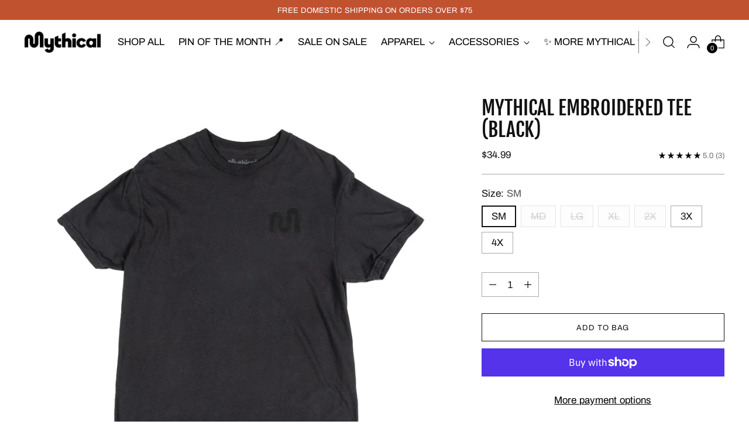

--- FILE ---
content_type: application/javascript
request_url: https://cdn-widgetsrepository.yotpo.com/widget-assets/widget-reviews-main-widget/js/app-standard.e23317c4.js
body_size: 51550
content:
(self["webpackYotpoMainWidget"]=self["webpackYotpoMainWidget"]||[]).push([[6],{9516:function(e,t,o){"use strict";o.r(t);var i=o(1601),r=o.n(i),n=o(6314),a=o.n(n),s=a()(r());s.push([e.id,".yotpo-review-votes-icons-container{display:flex;flex-direction:row;align-self:self-end;.yotpo-review-votes-icons{display:flex;flex-direction:row;gap:10px;margin-right:5px;font-family:var(--secondary-font-family);font-weight:var(--secondary-font-weight);font-style:var(--secondary-font-style);font-size:12px;line-height:normal;fill:#2c2c2c;.yotpo-review-votes-icon-up{margin-top:3px;cursor:pointer}.yotpo-review-votes-icon-down{margin-top:6px;cursor:pointer}.selected{fill:var(--fb30d09c)}.disabled{fill:var(--yotpo-black)!important;cursor:not-allowed!important}}.yotpo-review-votes-number{-moz-user-select:-moz-none;-webkit-user-select:none;user-select:none}}",""]),t["default"]=s},6231:function(e,t,o){"use strict";o.r(t);var i=o(1601),r=o.n(i),n=o(6314),a=o.n(n),s=a()(r());s.push([e.id,".yotpo-review-votes-wrapper{display:flex;flex-direction:column;place-content:flex-end;gap:4px;margin-top:16px;.yotpo-review-votes-text{cursor:default;margin-right:8px;margin-right:0;align-self:self-end}.yotpo-review-votes-icons-wrapper{display:flex;flex-direction:row;align-self:self-end;align-items:self-end;gap:8px;.yotpo-review-votes-up-icon-wrapper{display:flex;flex-direction:row;margin-right:8px;gap:4px}.yotpo-review-votes-icons{display:flex;flex-direction:row;gap:10px;font-family:var(--secondary-font-family);font-weight:var(--secondary-font-weight);font-style:var(--secondary-font-style);font-size:12px;line-height:normal;fill:#2c2c2c;.yotpo-review-votes-icon-up{width:14px;height:13px;margin-top:3px;cursor:pointer;fill:#2c2c2c}.yotpo-review-votes-icon-down{width:14px;height:13px;margin-top:6px;cursor:pointer;fill:#2c2c2c}.selected{fill:var(--bc92a8a2)}}}}",""]),t["default"]=s},5033:function(e,t,o){"use strict";o.r(t);var i=o(1601),r=o.n(i),n=o(6314),a=o.n(n),s=a()(r());s.push([e.id,".yotpo-shop-badge{box-sizing:content-box}",""]),t["default"]=s},4019:function(e,t,o){"use strict";o.r(t);var i=o(1601),r=o.n(i),n=o(6314),a=o.n(n),s=a()(r());s.push([e.id,".yotpo-thumbnail-collapsed-wrapper{display:flex;justify-content:center;align-items:center;position:relative}.yotpo-thumbnail-collapsed-text{justify-content:center;align-items:center;position:absolute;color:#fff;font-size:24px;font-weight:400;cursor:default}",""]),t["default"]=s},9207:function(e,t,o){"use strict";o.r(t);var i=o(1601),r=o.n(i),n=o(6314),a=o.n(n),s=a()(r());s.push([e.id,".yotpo-reviews-container{display:flex;flex-direction:column;justify-content:center;margin:auto}",""]),t["default"]=s},604:function(e,t,o){"use strict";o.r(t);var i=o(1601),r=o.n(i),n=o(6314),a=o.n(n),s=a()(r());s.push([e.id,".yotpo-related-product[data-v-1088b692]{display:flex;flex-direction:row;font-size:12px;margin-top:12px;align-items:center}.yotpo-related-product-title[data-v-1088b692]{color:var(--yotpo-card-accent);font-family:var(--secondary-font-family);font-weight:var(--secondary-font-weight);font-style:var(--secondary-font-style);font-size:12px;line-height:22px}a.yotpo-related-product-name[data-v-1088b692]{font-size:12px;font-weight:600;color:inherit;text-decoration:none}a.yotpo-related-product-name[data-v-1088b692]:hover{text-decoration:underline;cursor:pointer}",""]),t["default"]=s},3594:function(e,t,o){"use strict";o.r(t);var i=o(1601),r=o.n(i),n=o(6314),a=o.n(n),s=a()(r());s.push([e.id,".yotpo-review-title{font-weight:var(--primary-font-weight);font-family:var(--primary-font-family);font-style:var(--primary-font-style);font-size:18px;color:var(--yotpo-primary-text-black)}",""]),t["default"]=s},733:function(e,t,o){"use strict";o.r(t);var i=o(1601),r=o.n(i),n=o(6314),a=o.n(n),s=a()(r());s.push([e.id,".yotpo-bottom-line-text{white-space:nowrap;font-size:14px;text-align:start;margin-top:9px}",""]),t["default"]=s},1968:function(e,t,o){"use strict";o.r(t);var i=o(1601),r=o.n(i),n=o(6314),a=o.n(n),s=a()(r());s.push([e.id,".yotpo-anonymous-person-icon{width:var(--ae25cb68);height:var(--ae25cb68)}",""]),t["default"]=s},8085:function(e,t,o){"use strict";o.r(t);var i=o(1601),r=o.n(i),n=o(6314),a=o.n(n),s=a()(r());s.push([e.id,".yotpo-custom-icon{width:40px;height:40px;background-repeat:no-repeat;background-size:cover;background-position:50%;border-radius:50%;overflow:hidden}.yotpo-bold-layout .yotpo-custom-icon,.yotpo-display-s .yotpo-bold-layout .yotpo-custom-icon{width:14px;height:14px}.yotpo-display-s .yotpo-custom-icon{width:35px;height:35px}",""]),t["default"]=s},1613:function(e,t,o){"use strict";o.r(t);var i=o(1601),r=o.n(i),n=o(6314),a=o.n(n),s=a()(r());s.push([e.id,".yotpo-delete-image-icon[data-v-ffe3d2c0]{height:8px;width:8px}",""]),t["default"]=s},3863:function(e,t,o){"use strict";o.r(t);var i=o(1601),r=o.n(i),n=o(6314),a=o.n(n),s=a()(r());s.push([e.id,".yotpo-initials-icon{height:var(--da43e724);width:var(--da43e724)}.yotpo-initials-background{display:unset;fill:#ccd2e1}.yotpo-avatar-initials-text{font-weight:700;font-size:var(--76acd09c);text-align:center;text-anchor:middle;fill:#8e99b7}",""]),t["default"]=s},745:function(e,t,o){"use strict";o.r(t);var i=o(1601),r=o.n(i),n=o(6314),a=o.n(n),s=a()(r());s.push([e.id,".disabled,.yotpo-pagination-icon{fill:var(--text-color)}.disabled{opacity:.3}",""]),t["default"]=s},6244:function(e,t,o){"use strict";o.r(t);var i=o(1601),r=o.n(i),n=o(6314),a=o.n(n),s=a()(r());s.push([e.id,".disabled,.yotpo-pagination-icon{fill:var(--text-color)}.disabled{opacity:.3}",""]),t["default"]=s},1204:function(e,t,o){"use strict";o.r(t);var i=o(1601),r=o.n(i),n=o(6314),a=o.n(n),s=a()(r());s.push([e.id,".yotpo-verified-icon{margin-top:var(--b927711e)}",""]),t["default"]=s},5822:function(e,t,o){"use strict";o.r(t);var i=o(1601),r=o.n(i),n=o(6314),a=o.n(n),s=a()(r());s.push([e.id,".yotpo-verified-image-icon{display:flex;flex-direction:column;position:relative;height:var(--2eef6c77)}.yotpo-verified-icon-wrapper{position:absolute;top:var(--eb8975b8);left:var(--85acd3d0)}.yotpo-verified-icon-wrapper--rtl{left:unset;right:var(--85acd3d0)}",""]),t["default"]=s},3810:function(e,t,o){"use strict";o.r(t);var i=o(1601),r=o.n(i),n=o(6314),a=o.n(n),s=a()(r());s.push([e.id,".yotpo-verified-image-icon{display:flex;flex-direction:column;position:relative}.yotpo-verified-icon-wrapper{position:absolute;top:27px;left:27px}.yotpo-verified-icon-wrapper--rtl{left:unset;right:27px}.yotpo-display-s .yotpo-verified-icon-wrapper{position:absolute;top:22px;left:22px}.yotpo-display-s .yotpo-verified-icon-wrapper--rtl{left:unset;right:22px}",""]),t["default"]=s},5591:function(e,t,o){"use strict";o.r(t);var i=o(1601),r=o.n(i),n=o(6314),a=o.n(n),s=a()(r());s.push([e.id,".yotpo-text-container[data-v-bea6cc2e]{display:inline}.yotpo-text-container .yotpo-read-more-text[data-v-bea6cc2e]{font-weight:var(--secondary-font-weight);font-family:var(--secondary-font-family);font-style:var(--secondary-font-style);color:var(--text-color);font-size:inherit;line-height:22px;letter-spacing:0;word-break:break-word;display:contents}.yotpo-text-container .yotpo-read-more[data-v-bea6cc2e]{color:var(--primary-color);font-weight:var(--primary-font-weight);font-family:var(--primary-font-family);font-style:var(--primary-font-style);display:inline-block;margin-left:5px;font-size:14px}.yotpo-text-container .yotpo-read-more[data-v-bea6cc2e]:hover{color:unset;cursor:pointer}.yotpo-text-container .sr-only[data-v-bea6cc2e]{display:none}",""]),t["default"]=s},215:function(e,t,o){"use strict";o.r(t);var i=o(1601),r=o.n(i),n=o(6314),a=o.n(n),s=a()(r());s.push([e.id,".yotpo-comment[data-v-4e26f402]{display:flex;flex-direction:row;margin-top:26px}.yotpo-comment .yotpo-comment-data[data-v-4e26f402]{flex:1 1 auto;display:flex;flex-direction:column;align-items:flex-start}.yotpo-comment .yotpo-vertical-line[data-v-4e26f402]{border-left:1px solid var(--text-color);margin-left:30px}.yotpo-comment .yotpo-comment-title[data-v-4e26f402]{margin-left:10px;color:var(--text-color);font-weight:var(--primary-font-weight);font-family:var(--primary-font-family);font-style:var(--primary-font-style);font-size:14px;font-style:normal;line-height:22px;letter-spacing:0}.yotpo-comment .yotpo-comment-content[data-v-4e26f402]{margin-left:10px;color:var(--text-color);white-space:pre-wrap}.yotpo-comment .yotpo-comment-content[data-v-4e26f402],.yotpo-comment .yotpo-comment-link[data-v-4e26f402]{min-width:-moz-fit-content;min-width:fit-content;font-family:var(--secondary-font-family);font-weight:var(--secondary-font-weight);font-style:var(--secondary-font-style);font-size:14px;font-style:normal;line-height:22px;letter-spacing:0;word-break:break-word}.yotpo-comment .yotpo-comment-link[data-v-4e26f402]{color:var(--primary-color);text-decoration:none}.yotpo-comment .yotpo-comment-link[data-v-4e26f402]:hover{text-decoration:underline}.yotpo-comment .yotpo-comment-avatar[data-v-4e26f402]{flex:0 0 auto}.yotpo-comment.yotpo-comment--rtl .yotpo-vertical-line[data-v-4e26f402]{border-right:1px solid var(--text-color);margin-right:30px;border-left:unset;margin-left:unset}.yotpo-comment.yotpo-comment--rtl .yotpo-comment-avatar[data-v-4e26f402],.yotpo-comment.yotpo-comment--rtl .yotpo-comment-content[data-v-4e26f402],.yotpo-comment.yotpo-comment--rtl .yotpo-comment-title[data-v-4e26f402]{margin-right:10px;margin-left:unset}.yotpo-display-s .yotpo-comment-avatar[data-v-4e26f402]{width:20px;height:20px}",""]),t["default"]=s},9865:function(e,t,o){"use strict";o.r(t);var i=o(1601),r=o.n(i),n=o(6314),a=o.n(n),s=a()(r());s.push([e.id,".yotpo-star-rating{display:flex;align-items:center}.yotpo-star-rating.yotpo-star-rating--rtl .star-container{margin-left:8px;margin-right:0!important}.yotpo-star-rating .star-container{display:flex}.yotpo-star-rating .star-container:not(:last-child){margin-right:8px}",""]),t["default"]=s},2191:function(e,t,o){"use strict";o.r(t);var i=o(1601),r=o.n(i),n=o(6314),a=o.n(n),s=a()(r());s.push([e.id,".yotpo-video-play-icon[data-v-4631a245]{position:absolute;display:flex;align-items:center;justify-content:center;height:40px;width:40px;left:calc(50% - 20px);top:calc(50% - 20px);background:hsla(0,0%,100%,.4);border-radius:50%;cursor:pointer}.yotpo-video-play-icon svg[data-v-4631a245]{margin-left:4px}",""]),t["default"]=s},1452:function(e,t,o){"use strict";o.r(t);var i=o(1601),r=o.n(i),n=o(6314),a=o.n(n),s=a()(r());s.push([e.id,".yotpo-single-thumbnail{-o-object-fit:cover;object-fit:cover}",""]),t["default"]=s},5566:function(e,t,o){"use strict";o.r(t);var i=o(1601),r=o.n(i),n=o(6314),a=o.n(n),s=a()(r());s.push([e.id,'.yotpo-thumbnail-container{display:flex;flex-direction:row;flex-wrap:wrap;gap:10px}.yotpo-thumbnail-container.clickable-thumbnails .yotpo-media-thumbnail{cursor:pointer}.yotpo-thumbnail-container.clickable-thumbnails .yotpo-media-option-thumbnail:hover,.yotpo-thumbnail-container.clickable-thumbnails .yotpo-selected-thumbnail{outline:2px solid var(--yotpo-black)}.yotpo-thumbnail-container .yotpo-collapsed-thumbnail:after{content:"";position:absolute;top:0;left:0;width:100%;height:100%;background-color:rgba(0,0,0,.5)}',""]),t["default"]=s},2445:function(e,t,o){"use strict";o.r(t);var i=o(1601),r=o.n(i),n=o(6314),a=o.n(n),s=a()(r());s.push([e.id,".yotpo-main-layout{display:flex;flex-direction:column;width:100%}.yotpo-main-layout .yotpo-border-margin{margin-top:70px}.yotpo-main-layout .yotpo-empty-state-blank{height:100%}.yotpo-reviews-container,.yotpo-reviews-placeholder{width:100%}.yotpo-display-l .yotpo-main-widget-tabs,.yotpo-display-m .yotpo-main-widget-tabs{justify-content:flex-start}.yotpo-display-s .yotpo-main-widget-tabs{margin-top:70px;justify-content:center}",""]),t["default"]=s},3632:function(e,t,o){"use strict";o.r(t);var i=o(1601),r=o.n(i),n=o(6314),a=o.n(n),s=a()(r());s.push([e.id,".yotpo-display-s .yotpo-bottom-line{flex-direction:column}.yotpo-display-s .yotpo-bottom-line .yotpo-summary-section{align-items:center}.yotpo-display-s .yotpo-bottom-line .yotpo-summary-section .yotpo-reviews-summary-button{padding-bottom:15px}.yotpo-display-s .yotpo-bottom-line .yotpo-summary-section .yotpo-bottom-line-summary{display:flex;flex-direction:row;margin-top:30px}.yotpo-display-s .yotpo-bottom-line .yotpo-summary-section .yotpo-bottom-line-summary .yotpo-bottom-line-right-panel{padding-right:0}.yotpo-display-s .yotpo-bottom-line .yotpo-star-distribution{border-left:none;border-right:none;margin-top:12px}.yotpo-display-m .yotpo-bold-layout .yotpo-layout-header-wrapper .yotpo-bottom-line-summary .yotpo-bottom-line-right-panel{margin-left:10px}.yotpo-display-m .yotpo-bold-layout .yotpo-layout-header-wrapper .yotpo-star-distribution{padding-inline-end:25px;padding-left:10px}.yotpo-bottom-line{display:flex;flex-direction:row;align-items:stretch}.yotpo-bottom-line .yotpo-summary-section{display:flex;flex-direction:column;height:-moz-fit-content;height:fit-content}.yotpo-bottom-line .yotpo-summary-section .yotpo-bottom-line-summary,.yotpo-bottom-line .yotpo-summary-section .yotpo-reviews-summary-button{display:flex;flex-direction:row}.yotpo-bottom-line .yotpo-vertical-border{border-right:1px solid var(--yotpo-separator-line-grey)}.yotpo-bottom-line .yotpo-bottom-line-left-panel{font-size:48px}.yotpo-bottom-line .yotpo-bottom-line-left-panel.yotpo-bottom-line-score{font-family:var(--secondary-font-family);font-weight:var(--secondary-font-weight);font-style:var(--secondary-font-style);font-size:48px;color:var(--primary-color);padding-top:2px}.yotpo-bottom-line .yotpo-bottom-line-right-panel{margin-left:10px;padding-right:50px;padding-top:12px}.yotpo-bottom-line .yotpo-bottom-line-right-panel--rtl{margin-right:8px;padding-left:28px;padding-right:0}.yotpo-bottom-line .yotpo-bottom-line-stars{height:-moz-fit-content;height:fit-content}.yotpo-bottom-line .yotpo-star-distribution{padding-inline-end:43px;padding-top:3px;padding-left:35px;display:flex;flex-direction:column;align-self:flex-start}.yotpo-bottom-line .yotpo-star-distribution--rtl{padding-left:43px;padding-right:37px;border-left:1px solid var(--yotpo-separator-line-grey);border-right:1px solid var(--yotpo-separator-line-grey)}.yotpo-bold-layout .yotpo-bottom-line .yotpo-star-distribution{padding-inline-end:30px;padding-top:0;padding-left:0}.yotpo-bold-layout .yotpo-bottom-line .yotpo-bottom-line-right-panel{padding-right:0}.yotpo-bold-layout .yotpo-bottom-line .yotpo-summary-section{align-items:center;margin-bottom:10px}",""]),t["default"]=s},174:function(e,t,o){"use strict";o.r(t);var i=o(1601),r=o.n(i),n=o(6314),a=o.n(n),s=a()(r());s.push([e.id,"#yotpo-summary[data-v-137cc5fe]:focus{outline:2px solid var(--yotpo-focused-blue)}",""]),t["default"]=s},8582:function(e,t,o){"use strict";o.r(t);var i=o(1601),r=o.n(i),n=o(6314),a=o.n(n),s=a()(r());s.push([e.id,".hidden[data-v-8b122940]{display:none}",""]),t["default"]=s},9284:function(e,t,o){"use strict";o.r(t);var i=o(1601),r=o.n(i),n=o(6314),a=o.n(n),s=a()(r());s.push([e.id,".yotpo-border{margin-top:70px;margin-bottom:70px;color:var(--yotpo-b2b-light-grey)}.yotpo-title-text{margin-top:8px;color:var(--primary-color);margin-bottom:24px;font-family:var(--primary-font-family);font-weight:var(--primary-font-weight);font-style:var(--primary-font-style)}.yotpo-body-text{margin-bottom:24px;color:var(--text-color);font-family:var(--secondary-font-family);font-weight:var(--secondary-font-weight);font-style:var(--secondary-font-style)}.yotpo-display-l .yotpo-title-text,.yotpo-display-m .yotpo-title-text{font-size:20px}.yotpo-display-l .yotpo-body-text,.yotpo-display-m .yotpo-body-text{font-size:16px}.yotpo-display-s .yotpo-empty-state{margin-top:30px}.yotpo-display-s .yotpo-title-text{font-size:18px}.yotpo-display-s .yotpo-body-text{font-size:14px}",""]),t["default"]=s},1387:function(e,t,o){"use strict";o.r(t);var i=o(1601),r=o.n(i),n=o(6314),a=o.n(n),s=a()(r());s.push([e.id,".yotpo-header-container[data-v-539fe0bb]{display:flex;flex-direction:column}.yotpo-main-layout .yotpo-layout-header-wrapper[data-v-539fe0bb]{display:flex;align-items:center;justify-content:center}.yotpo-bold-layout .yotpo-bottom-line[data-v-539fe0bb]{flex-direction:row-reverse;flex-wrap:wrap;justify-content:space-around;flex:1}.yotpo-bold-layout .yotpo-layout-header-wrapper[data-v-539fe0bb]{display:flex;flex-wrap:wrap;flex-direction:row;justify-content:space-between;align-items:center;padding:44px;min-width:730px}.yotpo-bold-layout .yotpo-header-container[data-v-539fe0bb]{background:var(--9261515a)}.yotpo-bold-layout .yotpo-bottom-line-question-wrapper-horizontal[data-v-539fe0bb]{justify-content:flex-start;width:97%;padding-top:0}.yotpo-display-l .yotpo-main-layout .yotpo-layout-header-wrapper[data-v-539fe0bb]{flex-direction:row;margin-bottom:40px}.yotpo-display-l .yotpo-main-layout .yotpo-layout-header-wrapper .yotpo-bottom-line[data-v-539fe0bb]{justify-content:center;margin-right:40px}.yotpo-display-l .yotpo-main-layout .yotpo-layout-header-wrapper .yotpo-bottom-line--rtl[data-v-539fe0bb]{margin-left:32px;margin-right:0}.yotpo-display-m .yotpo-bold-layout .yotpo-layout-header-wrapper[data-v-539fe0bb]{justify-content:space-between;min-width:inherit;padding:20px 15px}.yotpo-display-m .yotpo-main-layout .yotpo-layout-header-wrapper[data-v-539fe0bb]{flex-direction:row;margin-bottom:40px}.yotpo-display-m .yotpo-main-layout .yotpo-layout-header-wrapper .yotpo-bottom-line[data-v-539fe0bb]{justify-content:center;margin-right:40px}.yotpo-display-m .yotpo-main-layout .yotpo-layout-header-wrapper .yotpo-bottom-line--rtl[data-v-539fe0bb]{margin-left:32px;margin-right:0}.yotpo-display-s .yotpo-bottom-line-question-wrapper-horizontal[data-v-539fe0bb]{width:90%}.yotpo-display-s .yotpo-bold-layout .yotpo-layout-header-wrapper[data-v-539fe0bb]{flex-direction:column;padding:25px;min-width:inherit}.yotpo-display-s .yotpo-bold-layout .yotpo-layout-header-wrapper .yotpo-bottom-line[data-v-539fe0bb]{justify-content:center;margin-bottom:42px;flex-direction:column}.yotpo-display-s .yotpo-main-layout .yotpo-layout-header-wrapper[data-v-539fe0bb]{flex-direction:column;margin-bottom:34px}.yotpo-display-s .yotpo-main-layout .yotpo-layout-header-wrapper .yotpo-bottom-line[data-v-539fe0bb]{justify-content:center;margin-bottom:32px}",""]),t["default"]=s},6192:function(e,t,o){"use strict";o.r(t);var i=o(1601),r=o.n(i),n=o(6314),a=o.n(n),s=a()(r());s.push([e.id,".yotpo-no-matching-reviews-container{font-weight:var(--secondary-font-weight);font-family:var(--secondary-font-family);font-style:var(--secondary-font-style);margin-top:70px}.yotpo-no-matching-reviews-primary{margin:0 0 9px 0;padding:0;font-weight:var(--primary-font-weight);line-height:16px;font-size:16px}.yotpo-no-matching-reviews-secondary{margin:0;padding:0;font-weight:var(--secondary-font-weight);line-height:14px;font-size:14px}.yotpo-clear-filters-btn{margin:53px!important;width:128px!important;height:30px!important}",""]),t["default"]=s},4115:function(e,t,o){"use strict";o.r(t);var i=o(1601),r=o.n(i),n=o(6314),a=o.n(n),s=a()(r());s.push([e.id,".yotpo-reviews-pagination-container{display:flex;flex-direction:row;justify-content:center;align-self:center;margin-top:40px;margin-bottom:70px}",""]),t["default"]=s},1238:function(e,t,o){"use strict";o.r(t);var i=o(1601),r=o.n(i),n=o(6314),a=o.n(n),s=a()(r());s.push([e.id,".yotpo-anonymous-person-icon{width:40px;height:40px}.yotpo-bold-layout .yotpo-anonymous-person-icon{width:14px;height:14px}.yotpo-display-s .yotpo-anonymous-person-icon{width:35px;height:35px}.yotpo-display-s .yotpo-bold-layout .yotpo-anonymous-person-icon{width:14px;height:14px}",""]),t["default"]=s},7882:function(e,t,o){"use strict";o.r(t);var i=o(1601),r=o.n(i),n=o(6314),a=o.n(n),s=a()(r());s.push([e.id,".yotpo-custom-icon{width:40px;height:40px;background-repeat:no-repeat;background-size:contain;background-position:50%}.yotpo-bold-layout .yotpo-custom-icon,.yotpo-display-s .yotpo-bold-layout .yotpo-custom-icon{width:14px;height:14px}.yotpo-display-s .yotpo-custom-icon{width:35px;height:35px}",""]),t["default"]=s},9767:function(e,t,o){"use strict";o.r(t);var i=o(1601),r=o.n(i),n=o(6314),a=o.n(n),s=a()(r());s.push([e.id,".yotpo-avatar-initials-text{font-weight:700;font-size:20px;text-align:center;text-anchor:middle;fill:#8e99b7}.yotpo-initials-background-bold{display:none;fill:#ccd2e1}.yotpo-initials-background{display:unset;fill:#ccd2e1}.yotpo-bold-layout .yotpo-initials-icon{height:14px;width:14px}.yotpo-bold-layout .yotpo-avatar-initials-text{font-size:9px}.yotpo-bold-layout .yotpo-initials-background{display:none}.yotpo-bold-layout .yotpo-initials-background-bold{display:unset}",""]),t["default"]=s},5454:function(e,t,o){"use strict";o.r(t);var i=o(1601),r=o.n(i),n=o(6314),a=o.n(n),s=a()(r());s.push([e.id,".yotpo-pagination-icon{fill:var(--text-color)}.yotpo-pagination-disabled{fill:var(--text-color);opacity:.3}",""]),t["default"]=s},5467:function(e,t,o){"use strict";o.r(t);var i=o(1601),r=o.n(i),n=o(6314),a=o.n(n),s=a()(r());s.push([e.id,".yotpo-pagination-icon{fill:var(--text-color)}.yotpo-pagination-disabled{fill:var(--text-color);opacity:.3}",""]),t["default"]=s},2822:function(e,t,o){"use strict";o.r(t);var i=o(1601),r=o.n(i),n=o(6314),a=o.n(n),s=a()(r());s.push([e.id,".yotpo-verified-image-icon{display:flex;flex-direction:column;position:relative}.yotpo-verified-icon-wrapper{position:absolute;top:27px;left:27px}.yotpo-verified-icon-wrapper--rtl{left:unset;right:27px}.yotpo-display-s .yotpo-verified-icon-wrapper{position:absolute;top:22px;left:22px}.yotpo-display-s .yotpo-verified-icon-wrapper--rtl{left:unset;right:22px}",""]),t["default"]=s},7765:function(e,t,o){"use strict";o.r(t);var i=o(1601),r=o.n(i),n=o(6314),a=o.n(n),s=a()(r());s.push([e.id,".yotpo-new-review-btn-wrapper{display:flex}.yotpo-new-review-btn-wrapper .yotpo-new-review-btn.empty-state{background-color:var(--empty-state-button-color);margin-bottom:70px}.yotpo-new-review-btn-wrapper .yotpo-btn-s{width:100%;min-width:120px;height:37px;padding:0 12px;border-left:1px solid #e3e3e3}.yotpo-new-review-btn-wrapper .yotpo-btn-l{width:212px;height:40px;margin:auto}.yotpo-display-l .yotpo-new-review-btn-wrapper,.yotpo-display-m .yotpo-new-review-btn-wrapper{flex-direction:row}.yotpo-display-s .yotpo-btn-s{margin-left:0}.yotpo-display-s .yotpo-new-review-btn-wrapper{flex-direction:column;margin-left:0}",""]),t["default"]=s},425:function(e,t,o){"use strict";o.r(t);var i=o(1601),r=o.n(i),n=o(6314),a=o.n(n),s=a()(r());s.push([e.id,".yotpo-horizontal-pagination{margin:5px;display:flex}.yotpo-horizontal-pagination .yotpo-horizontal-pagination-container{margin:5px;padding-left:0;display:flex}.yotpo-horizontal-pagination .yotpo-reviews-pagination-item{cursor:pointer;padding:5px 9px;min-width:20px;margin-left:5px;margin-right:5px;color:var(--text-color);font-style:normal;font-weight:400;font-size:16px;line-height:22px}.yotpo-horizontal-pagination .yotpo-pagination-number-container{list-style-type:none}.yotpo-horizontal-pagination .selected,.yotpo-horizontal-pagination .yotpo-pagination-number-container .yotpo-pagination-number:hover{color:#fff;background-color:var(--primary-color);border-radius:5px}.yotpo-horizontal-pagination .selected{cursor:pointer}.yotpo-horizontal-pagination .selected:hover{opacity:.8}.yotpo-horizontal-pagination .disabled{cursor:not-allowed;color:var(--yotpo-disabled)}.yotpo-horizontal-pagination .disabled:hover{cursor:not-allowed;background-color:transparent}.yotpo-horizontal-pagination--rtl .yotpo-reviews-pagination-item:first-child,.yotpo-horizontal-pagination--rtl .yotpo-reviews-pagination-item:last-child{rotate:180deg}",""]),t["default"]=s},4828:function(e,t,o){"use strict";o.r(t);var i=o(1601),r=o.n(i),n=o(6314),a=o.n(n),s=a()(r());s.push([e.id,".yotpo-reviews-pagination-item{text-decoration:none;font-family:var(--secondary-font-family)}",""]),t["default"]=s},8926:function(e,t,o){"use strict";o.r(t);var i=o(1601),r=o.n(i),n=o(6314),a=o.n(n),s=a()(r());s.push([e.id,".yotpo-vertical-pagination{display:flex;justify-content:center;flex-direction:row;flex-wrap:nowrap}.yotpo-vertical-pagination .yotpo-reviews-pagination-item{color:var(--text-color);border:1px solid var(--primary-color);box-sizing:border-box;border-radius:5px;padding-top:5px;width:158px;height:30px;font-style:normal;font-weight:400;font-size:14px;line-height:18px;text-align:center}.yotpo-vertical-pagination .yotpo-reviews-pagination-item:active{background-color:var(--primary-color);color:#fff}.yotpo-vertical-pagination .disabled{cursor:not-allowed;color:var(--yotpo-disabled)}.yotpo-vertical-pagination .disabled:active{cursor:not-allowed}",""]),t["default"]=s},4386:function(e,t,o){"use strict";o.r(t);var i=o(1601),r=o.n(i),n=o(6314),a=o.n(n),s=a()(r());s.push([e.id,".yotpo-reviews-ph{display:flex;flex-direction:column}.yotpo-review-ph{margin-bottom:30px}",""]),t["default"]=s},4639:function(e,t,o){"use strict";o.r(t);var i=o(1601),r=o.n(i),n=o(6314),a=o.n(n),s=a()(r());s.push([e.id,".yotpo-star-distribution-ph{display:flex;flex-direction:column}.yotpo-review-ph{margin-bottom:10px}",""]),t["default"]=s},3498:function(e,t,o){"use strict";o.r(t);var i=o(1601),r=o.n(i),n=o(6314),a=o.n(n),s=a()(r());s.push([e.id,".yotpo-date-format{white-space:nowrap;color:var(--text-color);font-family:var(--secondary-font-family);font-weight:var(--secondary-font-weight);font-style:var(--secondary-font-style)}",""]),t["default"]=s},4355:function(e,t,o){"use strict";o.r(t);var i=o(1601),r=o.n(i),n=o(6314),a=o.n(n),s=a()(r());s.push([e.id,".yotpo-incentivized-badge[data-v-18deb570]{align-self:center;cursor:pointer;display:flex;flex-direction:row;align-content:center;align-items:center;word-break:break-all}.yotpo-incentivized-badge .yotpo-incentivized-icon[data-v-18deb570]{display:flex;flex-direction:row;margin:2px 0 2px 2px;width:16px;height:16px;flex-shrink:0}.yotpo-incentivized-badge .yotpo-incentivized-text[data-v-18deb570]{padding:2px;align-self:center;display:flex;flex-direction:row;font-size:14px;line-height:16px;cursor:pointer;align-items:baseline;text-align:left}",""]),t["default"]=s},3494:function(e,t,o){"use strict";o.r(t);var i=o(1601),r=o.n(i),n=o(6314),a=o.n(n),s=a()(r());s.push([e.id,".yotpo-review-date[data-v-05c28630]{color:var(--yotpo-b2b-dark-grey)}.yotpo-date-label[data-v-05c28630]{position:absolute;width:1px;height:1px;padding:0;margin:-1px;overflow:hidden;clip:rect(0,0,0,0);border:0}",""]),t["default"]=s},1522:function(e,t,o){"use strict";o.r(t);var i=o(1601),r=o.n(i),n=o(6314),a=o.n(n),s=a()(r());s.push([e.id,".yotpo-reviewer[data-v-54caffb3]{display:flex;flex-direction:row;flex-wrap:nowrap;align-items:center;align-self:flex-start;cursor:default}.yotpo-reviewer-image[data-v-54caffb3]{margin-right:10px}.yotpo-reviewer-image--rtl[data-v-54caffb3]{margin-left:10px;margin-right:unset}.yotpo-reviewer-details[data-v-54caffb3]{display:flex;flex-direction:column;flex-wrap:nowrap;align-self:center}.yotpo-reviewer-details-verified[data-v-54caffb3]{display:flex;flex-direction:column;flex-wrap:nowrap;padding-top:5px}.yotpo-reviewer-name[data-v-54caffb3]{text-align:start;font-family:var(--secondary-font-family);font-weight:var(--secondary-font-weight);font-style:var(--secondary-font-style);align-self:flex-start;word-break:break-all;white-space:nowrap}",""]),t["default"]=s},3940:function(e,t,o){"use strict";o.r(t);var i=o(1601),r=o.n(i),n=o(6314),a=o.n(n),s=a()(r());s.push([e.id,".yotpo-reviewer-verified-icon-standalone[data-v-6bc4e6dc]{display:flex}.yotpo-reviewer-verified-buyer-text[data-v-6bc4e6dc]{font-size:smaller;color:var(--primary-color);font-family:var(--secondary-font-family);font-weight:var(--secondary-font-weight);font-style:var(--secondary-font-style);white-space:nowrap}",""]),t["default"]=s},4455:function(e,t,o){"use strict";o.r(t);var i=o(1601),r=o.n(i),n=o(6314),a=o.n(n),s=a()(r());s.push([e.id,".yotpo-review-title{font-weight:var(--primary-font-weight);font-family:var(--primary-font-family);font-style:var(--primary-font-style);text-align:start;color:var(--text-color)}.yotpo-review-content{font-family:var(--secondary-font-family);font-weight:var(--secondary-font-weight);font-style:var(--secondary-font-style);text-align:start;color:var(--text-color)}.yotpo-review-thumbnail-container{padding:1px 0 1px 0}.yotpo-display-s .yotpo-review,.yotpo-media-modal .yotpo-review{display:flex;flex-wrap:wrap;flex-direction:row;margin:40px 0;place-content:space-between}.yotpo-display-s .yotpo-review .yotpo-review-center-panel,.yotpo-media-modal .yotpo-review .yotpo-review-center-panel{display:flex;flex-direction:column;flex-basis:100%;flex-grow:1;order:1;margin-top:10px;max-width:100%}.yotpo-display-s .yotpo-review .yotpo-review-center-panel .yotpo-review-star-rating,.yotpo-media-modal .yotpo-review .yotpo-review-center-panel .yotpo-review-star-rating{order:1;flex-basis:50%;margin-bottom:15px}.yotpo-display-s .yotpo-review .yotpo-review-center-panel .yotpo-review-title,.yotpo-media-modal .yotpo-review .yotpo-review-center-panel .yotpo-review-title{order:2;flex-basis:100%;text-align:start;margin-top:10px;margin-bottom:15px;color:var(--text-color);font-weight:var(--primary-font-weight);font-family:var(--primary-font-family);font-style:var(--primary-font-style)}.yotpo-display-s .yotpo-review .yotpo-review-center-panel .yotpo-review-content,.yotpo-media-modal .yotpo-review .yotpo-review-center-panel .yotpo-review-content{display:flex;order:3;margin-top:20px;font-size:14px;line-height:22px;width:100%;color:var(--text-color);font-family:var(--secondary-font-family)}.yotpo-display-s .yotpo-review .yotpo-review-center-panel .yotpo-review-related-product,.yotpo-media-modal .yotpo-review .yotpo-review-center-panel .yotpo-review-related-product{order:6;margin-top:20px;text-align:start;line-height:22px;width:100%}.yotpo-display-s .yotpo-review .yotpo-review-center-panel .yotpo-review-comment,.yotpo-media-modal .yotpo-review .yotpo-review-center-panel .yotpo-review-comment{order:5;margin-top:20px;text-align:start;font-size:14px;line-height:22px;color:var(--yotpo-b2b-dark-grey);width:100%}.yotpo-display-s .yotpo-review .yotpo-review-center-panel .yotpo-review-questions-mobile-panel,.yotpo-media-modal .yotpo-review .yotpo-review-center-panel .yotpo-review-questions-mobile-panel{margin-top:16px;overflow:scroll;height:inherit}.yotpo-display-s .yotpo-review .yotpo-review-center-panel .yotpo-review-questions-mobile-panel .yotpo-review-customer-questions,.yotpo-media-modal .yotpo-review .yotpo-review-center-panel .yotpo-review-questions-mobile-panel .yotpo-review-customer-questions{margin-top:16px}.yotpo-display-s .yotpo-review .yotpo-review-center-panel .yotpo-incentivized-mobile,.yotpo-media-modal .yotpo-review .yotpo-review-center-panel .yotpo-incentivized-mobile{order:4;text-align:start;width:100%}.yotpo-display-s .yotpo-review .yotpo-review-left-panel,.yotpo-media-modal .yotpo-review .yotpo-review-left-panel{order:0;min-width:200px;justify-content:unset}.yotpo-display-s .yotpo-review .yotpo-review-right-panel,.yotpo-media-modal .yotpo-review .yotpo-review-right-panel{order:0;text-align:end;margin-top:5px}.yotpo-display-s .yotpo-review.yotpo-review--rtl .yotpo-review-left-panel,.yotpo-media-modal .yotpo-review.yotpo-review--rtl .yotpo-review-left-panel{min-width:200px}.yotpo-display-s .yotpo-review.yotpo-review--rtl .yotpo-review-center-panel,.yotpo-media-modal .yotpo-review.yotpo-review--rtl .yotpo-review-center-panel{flex-basis:50%}.yotpo-display-l .yotpo-review:not(.yotpo-media-modal-review),.yotpo-display-m .yotpo-review:not(.yotpo-media-modal-review){display:flex;flex-wrap:wrap;flex-direction:row;margin:40px 0}.yotpo-display-l .yotpo-review:not(.yotpo-media-modal-review) .yotpo-review-center-panel,.yotpo-display-m .yotpo-review:not(.yotpo-media-modal-review) .yotpo-review-center-panel{display:flex;flex-direction:column;justify-content:flex-start;align-items:flex-start;flex-basis:50%;flex-grow:1;order:2;height:-moz-fit-content;height:fit-content;padding-left:15px;padding-right:15px}.yotpo-display-l .yotpo-review:not(.yotpo-media-modal-review) .yotpo-review-center-panel ::-webkit-scrollbar,.yotpo-display-m .yotpo-review:not(.yotpo-media-modal-review) .yotpo-review-center-panel ::-webkit-scrollbar{width:0;background:transparent}.yotpo-display-l .yotpo-review:not(.yotpo-media-modal-review) .yotpo-review-center-panel .yotpo-review-rating-title,.yotpo-display-m .yotpo-review:not(.yotpo-media-modal-review) .yotpo-review-center-panel .yotpo-review-rating-title{display:flex;flex-direction:row;margin-bottom:16px;align-items:flex-start}.yotpo-display-l .yotpo-review:not(.yotpo-media-modal-review) .yotpo-review-center-panel .yotpo-review-rating-title .yotpo-review-rating,.yotpo-display-m .yotpo-review:not(.yotpo-media-modal-review) .yotpo-review-center-panel .yotpo-review-rating-title .yotpo-review-rating{display:flex;flex-direction:row}.yotpo-display-l .yotpo-review:not(.yotpo-media-modal-review) .yotpo-review-center-panel .yotpo-review-rating-title .yotpo-review-star-rating,.yotpo-display-m .yotpo-review:not(.yotpo-media-modal-review) .yotpo-review-center-panel .yotpo-review-rating-title .yotpo-review-star-rating{order:0;flex-basis:10%}.yotpo-display-l .yotpo-review:not(.yotpo-media-modal-review) .yotpo-review-center-panel .yotpo-review-rating-title .yotpo-review-title,.yotpo-display-m .yotpo-review:not(.yotpo-media-modal-review) .yotpo-review-center-panel .yotpo-review-rating-title .yotpo-review-title{order:1;flex-basis:80%;margin-left:10px;text-align:start;color:var(--text-color);font-weight:var(--primary-font-weight);font-family:var(--primary-font-family);font-style:var(--primary-font-style)}.yotpo-display-l .yotpo-review:not(.yotpo-media-modal-review) .yotpo-review-center-panel .yotpo-review-questions-mobile-panel,.yotpo-display-m .yotpo-review:not(.yotpo-media-modal-review) .yotpo-review-center-panel .yotpo-review-questions-mobile-panel{margin-top:30px}.yotpo-display-l .yotpo-review:not(.yotpo-media-modal-review) .yotpo-review-center-panel .yotpo-incentivized-mobile,.yotpo-display-m .yotpo-review:not(.yotpo-media-modal-review) .yotpo-review-center-panel .yotpo-incentivized-mobile{order:4;text-align:start;width:100%}.yotpo-display-l .yotpo-review:not(.yotpo-media-modal-review) .yotpo-review-left-panel,.yotpo-display-m .yotpo-review:not(.yotpo-media-modal-review) .yotpo-review-left-panel{order:1;min-width:200px}.yotpo-display-l .yotpo-review:not(.yotpo-media-modal-review) .yotpo-review-left-panel .yotpo-review-customer-questions-container,.yotpo-display-m .yotpo-review:not(.yotpo-media-modal-review) .yotpo-review-left-panel .yotpo-review-customer-questions-container{width:200px}.yotpo-display-l .yotpo-review:not(.yotpo-media-modal-review) .yotpo-review-left-panel .yotpo-incentivized-desktop,.yotpo-display-m .yotpo-review:not(.yotpo-media-modal-review) .yotpo-review-left-panel .yotpo-incentivized-desktop{max-width:200px}.yotpo-display-l .yotpo-review:not(.yotpo-media-modal-review) .yotpo-review-thumbnail-container,.yotpo-display-m .yotpo-review:not(.yotpo-media-modal-review) .yotpo-review-thumbnail-container{flex-basis:70%;min-width:70%;text-align:start;order:4;margin-bottom:18px}.yotpo-display-l .yotpo-review:not(.yotpo-media-modal-review) .yotpo-review-right-panel,.yotpo-display-m .yotpo-review:not(.yotpo-media-modal-review) .yotpo-review-right-panel{order:3;text-align:end}.yotpo-display-l .yotpo-review:not(.yotpo-media-modal-review) .yotpo-review-right-panel .yotpo-review-product-questions,.yotpo-display-m .yotpo-review:not(.yotpo-media-modal-review) .yotpo-review-right-panel .yotpo-review-product-questions{margin-top:25px}.yotpo-display-l .yotpo-review:not(.yotpo-media-modal-review) .yotpo-review-content,.yotpo-display-m .yotpo-review:not(.yotpo-media-modal-review) .yotpo-review-content{order:5;text-align:start;flex-basis:70%;margin-right:20px;color:var(--text-color);font-family:var(--secondary-font-family)}.yotpo-display-l .yotpo-review:not(.yotpo-media-modal-review) .yotpo-review-content.yotpo-review-content--rtl,.yotpo-display-m .yotpo-review:not(.yotpo-media-modal-review) .yotpo-review-content.yotpo-review-content--rtl{margin-left:20px;margin-right:unset}.yotpo-display-l .yotpo-review:not(.yotpo-media-modal-review) .yotpo-review-related-product,.yotpo-display-m .yotpo-review:not(.yotpo-media-modal-review) .yotpo-review-related-product{order:6;margin-top:20px;text-align:start;line-height:22px;width:100%}.yotpo-display-l .yotpo-review:not(.yotpo-media-modal-review) .yotpo-review-comment,.yotpo-display-m .yotpo-review:not(.yotpo-media-modal-review) .yotpo-review-comment{order:7;text-align:start;display:flex;margin-top:10px;flex-basis:68%;color:var(--yotpo-b2b-dark-grey)}.yotpo-display-l .yotpo-review:not(.yotpo-media-modal-review).yotpo-review--rtl .yotpo-review-left-panel,.yotpo-display-m .yotpo-review:not(.yotpo-media-modal-review).yotpo-review--rtl .yotpo-review-left-panel{min-width:200px}.yotpo-display-l .yotpo-review:not(.yotpo-media-modal-review).yotpo-review--rtl .yotpo-review-center-panel,.yotpo-display-m .yotpo-review:not(.yotpo-media-modal-review).yotpo-review--rtl .yotpo-review-center-panel{flex-basis:50%}.yotpo-display-l .yotpo-review:not(.yotpo-media-modal-review) .yotpo-review-details,.yotpo-display-m .yotpo-review:not(.yotpo-media-modal-review) .yotpo-review-details{display:flex;flex-direction:row;justify-content:flex-end}.yotpo-display-l .yotpo-review:not(.yotpo-media-modal-review) .yotpo-review-details .yotpo-shop-badge-desktop,.yotpo-display-m .yotpo-review:not(.yotpo-media-modal-review) .yotpo-review-details .yotpo-shop-badge-desktop{padding:0 12px}.yotpo-device-desktop ::-webkit-scrollbar,.yotpo-device-laptop ::-webkit-scrollbar{width:0;background:transparent}.yotpo-shop-badge-mobile{margin-top:5px}",""]),t["default"]=s},3928:function(e,t,o){"use strict";o.r(t);var i=o(1601),r=o.n(i),n=o(6314),a=o.n(n),s=o(4417),l=o.n(s),d=new URL(o(4314),o.b),c=new URL(o(2319),o.b),p=new URL(o(3087),o.b),u=new URL(o(1547),o.b),y=new URL(o(1931),o.b),h=a()(r()),v=l()(d),m=l()(c),f=l()(p),g=l()(u),w=l()(y);h.push([e.id,".yotpo-review-border-smooth{height:5px;background-image:url("+v+")}.yotpo-review-border-dotted{height:5px;background-image:url("+m+")}.yotpo-review-border-dashed{height:5px;background-image:url("+f+")}.yotpo-review-border-wavy{height:5px;background-image:url("+g+")}.yotpo-review-border-thick{height:8px;background-image:url("+w+")}",""]),t["default"]=h},8935:function(e,t,o){"use strict";o.r(t);var i=o(1601),r=o.n(i),n=o(6314),a=o.n(n),s=a()(r());s.push([e.id,".yotpo-icon-btn[data-v-4590d130]{border-radius:38px;cursor:pointer;align-self:center;font-family:var(--secondary-font-family);font-style:var(--secondary-font-style);font-size:14px;font-weight:600;line-height:125.9%;height:35px;margin-top:10px;align-items:center;display:flex}.yotpo-icon-btn .yotpo-button-icon[data-v-4590d130],.yotpo-icon-btn .yotpo-button-icon-text[data-v-4590d130]{padding:0 2px}.button-padding[data-v-4590d130]{padding:0 10px}.empty-button[data-v-4590d130]{min-width:35px}.yotpo-color-fill-btn[data-v-4590d130]{color:var(--yotpo-empty-white);background-color:var(--primary-color)}.yotpo-no-fill-btn[data-v-4590d130]{color:var(--primary-color);background-color:var(--yotpo-empty-white);border:1px solid var(--primary-color)}",""]),t["default"]=s},8697:function(e,t,o){"use strict";o.r(t);var i=o(1601),r=o.n(i),n=o(6314),a=o.n(n),s=a()(r());s.push([e.id,".yotpo-head .yotpo-headline{font-size:20px;color:var(--text-color);font-weight:var(--primary-font-weight);font-family:var(--primary-font-family);font-style:var(--primary-font-style);margin-top:0;margin-bottom:0;align-self:end}.yotpo-head .yotpo-reviews-by{justify-content:end}.yotpo-bold-layout .yotpo-head{display:flex;flex-direction:row;justify-content:space-between;min-height:100px;align-items:center;margin-bottom:32px}.yotpo-bold-layout .yotpo-headline{font-weight:800;font-size:25px;line-height:125.9%}.yotpo-bold-layout .yotpo-ocean-badge-button{margin-top:40px}.yotpo-display-l .yotpo-main-layout .yotpo-head,.yotpo-display-m .yotpo-main-layout .yotpo-head{display:flex;flex-direction:row;flex-wrap:nowrap;align-items:center;margin-bottom:70px;margin-top:70px}.yotpo-display-l .yotpo-main-layout .yotpo-head .yotpo-headline,.yotpo-display-m .yotpo-main-layout .yotpo-head .yotpo-headline{font-weight:var(--primary-font-weight);font-family:var(--primary-font-family);font-style:var(--primary-font-style);flex-basis:50%;margin-left:25%}.yotpo-display-l .yotpo-main-layout .yotpo-head .yotpo-headline--rtl,.yotpo-display-m .yotpo-main-layout .yotpo-head .yotpo-headline--rtl{margin-left:unset;margin-right:25%}.yotpo-reviews-main-widget .yotpo-ocean-badge-button{margin-bottom:18px}.yotpo-display-s .yotpo-reviews-by{justify-content:center}.yotpo-display-s .yotpo-head{margin-top:38px;display:flex;flex-direction:column-reverse;justify-content:center}.yotpo-display-s .yotpo-head .yotpo-headline{margin-top:38px;align-self:center}",""]),t["default"]=s},3573:function(e,t,o){"use strict";o.r(t);var i=o(1601),r=o.n(i),n=o(6314),a=o.n(n),s=a()(r());s.push([e.id,"#yotpo-main-widget-btn[data-v-45e7fb23]{border-radius:100px;color:var(--yotpo-empty-white);background-color:var(--primary-color);cursor:pointer;align-self:center;font-family:var(--secondary-font-family);font-style:var(--secondary-font-style);font-size:14px;font-weight:600;line-height:125.9%}#yotpo-main-widget-btn[data-v-45e7fb23]:focus{outline:2px solid var(--yotpo-focused-blue)}",""]),t["default"]=s},4648:function(e,t,o){"use strict";o.r(t);var i=o(1601),r=o.n(i),n=o(6314),a=o.n(n),s=a()(r());s.push([e.id,".yotpo-reviews-main-widget .yotpo-reviews-trademark{display:flex;flex-direction:row;align-items:center;height:-moz-fit-content;height:fit-content;text-decoration:none}.yotpo-reviews-main-widget .yotpo-reviews-icon-text{margin-right:4px;font-size:14px;white-space:nowrap;font-family:var(--secondary-font-family);font-weight:var(--secondary-font-weight);font-style:var(--secondary-font-style);color:var(--text-color)}.yotpo-reviews-main-widget .yotpo-reviews-icon-text--rtl{margin-right:unset;margin-left:4px}.yotpo-reviews-main-widget .yotpo-reviews-icon{min-width:58px}",""]),t["default"]=s},3161:function(e,t,o){"use strict";o.r(t);var i=o(1601),r=o.n(i),n=o(6314),a=o.n(n),s=a()(r());s.push([e.id,".yotpo-star-rating{display:flex;align-items:center}.yotpo-star-rating.yotpo-star-rating--rtl .star-container{margin-left:8px;margin-right:0!important}.yotpo-star-rating .star-container{display:flex}.yotpo-star-rating .star-container:not(:last-child){margin-right:8px}",""]),t["default"]=s},3515:function(e,t,o){"use strict";o.r(t);var i=o(1601),r=o.n(i),n=o(6314),a=o.n(n),s=a()(r());s.push([e.id,".yotpo-tooltip-container-hover[data-v-64cad507]{font-family:var(--secondary-font-family);font-weight:var(--secondary-font-weight);font-style:var(--secondary-font-style);line-height:15px;letter-spacing:0;justify-self:flex-start;grid-column-start:2;text-align:start;display:flex;align-items:center;margin-top:10px;color:var(--e7a5df7a);cursor:pointer;position:relative}.yotpo-tooltip-container-hover .yotpo-tooltip[data-v-64cad507]{height:53px;border-radius:4px;align-items:center;justify-content:center;padding:0 12px;font-size:12px;position:absolute;z-index:1000;display:none;bottom:40px;box-shadow:0 6px 6px 6px rgba(28,29,33,.059);word-break:break-word}.yotpo-tooltip-container-hover .yotpo-tooltip .yotpo-tooltip-triangle[data-v-64cad507]{position:absolute;left:50%;transform:translateX(-50%);width:0;height:0;bottom:-10px;border-left:10px solid transparent;border-right:10px solid transparent}.yotpo-tooltip-container-hover .yotpo-tooltip .yotpo-tooltip-text[data-v-64cad507]{height:inherit;display:flex;flex-direction:column;justify-content:center;line-height:16px}.yotpo-tooltip-container-hover .yotpo-tooltip.visible[data-v-64cad507]{display:block}.yotpo-tooltip-container-click[data-v-64cad507]{display:flex;flex-direction:row;margin-top:10px}.yotpo-tooltip-container-click .yotpo-tooltip-mobile[data-v-64cad507]{padding:5px;height:71px;width:194px;border-radius:4px;align-items:center;justify-content:center;font-size:12px;position:absolute;z-index:1000;display:none;box-shadow:0 6px 6px 6px rgba(28,29,33,.059);left:21%}.yotpo-tooltip-container-click .yotpo-tooltip-mobile .tooltip-exit-button[data-v-64cad507]{border:none;font-size:18px;cursor:pointer;font-weight:700;background:transparent;overflow:visible;display:flex;width:100%;justify-content:flex-end}.yotpo-tooltip-container-click .yotpo-tooltip-mobile .yotpo-tooltip-text[data-v-64cad507]{height:inherit;display:flex;flex-direction:column;justify-content:center;margin-bottom:17px}.yotpo-tooltip-container-click .yotpo-tooltip-mobile.visible[data-v-64cad507]{display:flex;flex-direction:column}",""]),t["default"]=s},4417:function(e){"use strict";e.exports=function(e,t){return t||(t={}),e?(e=String(e.__esModule?e.default:e),/^['"].*['"]$/.test(e)&&(e=e.slice(1,-1)),t.hash&&(e+=t.hash),/["'() \t\n]|(%20)/.test(e)||t.needQuotes?'"'.concat(e.replace(/"/g,'\\"').replace(/\n/g,"\\n"),'"'):e):e}},941:function(e,t,o){"use strict";o.d(t,{uB:function(){return B.u},US:function(){return P},IN:function(){return F},ud:function(){return H},tj:function(){return V},EM:function(){return Q}});var i=o(641);o(33);var r=o(3751);const n=(0,i.pM)({name:"InitialsIcon",props:{name:{type:String,required:!0},iconSize:{type:Number,default:50},fontSize:{type:String,default:"26px"},href:{type:String,required:!0}},data(){return{nameInitialized:this.name.split(" ").filter(Boolean).map((e=>e[0].toUpperCase())).join(""),iconSizePx:`${this.iconSize}px`}}}),a=()=>{(0,r.$9)((e=>({da43e724:e.iconSizePx,"76acd09c":e.fontSize})))},s=n.setup;n.setup=s?(e,t)=>(a(),s(e,t)):a;o(5429);var l=o(6262);const d=(0,i.pM)({name:"AnonymousPersonIcon",props:{iconSize:{type:Number,default:50},href:{type:String,required:!0}},data(){return{iconSizePx:`${this.iconSize}px`}}}),c=()=>{(0,r.$9)((e=>({ae25cb68:e.iconSizePx})))},p=d.setup;d.setup=p?(e,t)=>(c(),p(e,t)):c;o(962);const u=["width","height"],y=["href"];function h(e,t,o,r,n,a){return(0,i.uX)(),(0,i.CE)("svg",{version:"1.1",xmlns:"http://www.w3.org/2000/svg",width:e.iconSize,height:e.iconSize,class:"yotpo-verified-icon"},[(0,i.Lk)("use",{href:e.href},null,8,y)],8,u)}const v=(0,i.pM)({name:"VerifiedIcon",props:{iconSize:{type:Number,default:15},marginTop:{type:String,default:"0px"},href:{type:String,required:!0}}}),m=()=>{(0,r.$9)((e=>({b927711e:e.marginTop})))},f=v.setup;v.setup=f?(e,t)=>(m(),f(e,t)):m;var g=v;o(5430);const w=(0,l.A)(g,[["render",h]]);var b=w,C=o(5460);(0,i.pM)({name:"TopArrowIcon"});(0,i.pM)({name:"BottomArrowIcon"});var x=o(7674);const M={width:"14",height:"24",viewBox:"0 0 14 24",fill:"none",xmlns:"http://www.w3.org/2000/svg"};function T(e,t,o,r,n,a){return(0,i.uX)(),(0,i.CE)("svg",M,t[0]||(t[0]=[(0,i.Lk)("path",{d:"M13.1284 11.3686C13.095 11.1635 13.0128 10.9693 12.8887 10.8016L12.7508 10.6433L2.33019 0.467426C1.81202 -0.0386212 0.978192 -0.0386212 0.460021 0.467426C-0.00764275 0.924147 -0.0596054 1.63746 0.30414 2.15121L0.460031 2.33362L9.9236 11.5759L0.460021 20.8201C-0.00764275 21.2768 -0.0596053 21.9901 0.304133 22.5039L0.460021 22.6863C0.920618 23.1361 1.63062 23.1861 2.14664 22.8362L2.33018 22.6863L12.7516 12.5092C12.9528 12.312 13.084 12.058 13.1284 11.7847L13.1452 11.5766L13.1284 11.3686Z",fill:"white"},null,-1)]))}var L=(0,i.pM)({name:"RightArrowIcon"});const S=(0,l.A)(L,[["render",T]]);var _=S,R=o(7316);o(2164),o(4623);(0,i.pM)({name:"YotpoIcon"});(0,i.pM)({name:"PaginationNextIcon",props:{disabled:{type:Boolean,default:!1}},methods:{disabledClass:function(){return{disabled:this.disabled}}}}),o(1651);(0,i.pM)({name:"PaginationPrevIcon",props:{disabled:{type:Boolean,default:!1}},methods:{disabledClass:function(){return{disabled:this.disabled}}}}),o(5170);const k=(0,i.pM)({name:"VerifiedImageIcon",components:{VerifiedIcon:b},props:{verified:{type:Boolean,required:!0},verifiedIconId:{type:String,required:!0},verifiedIconSize:{type:Number,default:15},verifiedIconMarginTop:{type:String,default:"2px"},imageHeight:{type:String,default:"unset"},wrapperPositionTop:{type:String,default:"32px"},wrapperPositionLeft:{type:String,default:"32px"},rtl:{type:Boolean,default:!1}},computed:{verifiedIconWrapperRTLClasses(){return{"yotpo-verified-icon-wrapper--rtl":this.rtl}}}}),E=()=>{(0,r.$9)((e=>({"2eef6c77":e.imageHeight,eb8975b8:e.wrapperPositionTop,"85acd3d0":e.wrapperPositionLeft})))},I=k.setup;k.setup=I?(e,t)=>(E(),I(e,t)):E;o(924);o(2502);const A={width:"16",height:"18",viewBox:"0 0 16 18",fill:"none",xmlns:"http://www.w3.org/2000/svg"};function D(e,t,o,r,n,a){return(0,i.uX)(),(0,i.CE)("svg",A,t[0]||(t[0]=[(0,i.Lk)("path",{d:"M14.9958 7.89679C15.6995 8.30308 15.6995 9.31878 14.9958 9.72507L2.3291 17.0382C1.62539 17.4445 0.745767 16.9366 0.745767 16.124L0.745767 1.49782C0.745767 0.685255 1.6254 0.177402 2.3291 0.583686L14.9958 7.89679Z",fill:"white"},null,-1)]))}var W=(0,i.pM)({name:"PlayIcon"});const N=(0,l.A)(W,[["render",D]]);var O=N,B=o(9894);const Q=C.A,F=x.A,V=_,P=R.A,H=O},9894:function(e,t,o){"use strict";var i;o.d(t,{u:function(){return i}}),function(e){e["X"]="X",e["XO"]="XO"}(i||(i={}))},9705:function(e,t,o){"use strict";o.d(t,{Z:function(){return g}});var i=o(641),r=o(3751),n=o(33);const a={class:"yotpo-text-container"},s=["innerHTML"],l=["aria-labelledby","aria-expanded"],d=["aria-labelledby","aria-expanded"],c=["id"];function p(e,t,o,p,u,y){return(0,i.uX)(),(0,i.CE)("div",null,[(0,i.Lk)("div",a,[(0,i.Lk)("div",{class:"yotpo-read-more-text",innerHTML:e.highlightText},null,8,s),e.displayReadMore?((0,i.uX)(),(0,i.CE)("a",{key:0,class:"yotpo-read-more","aria-labelledby":e.srLabelId,"aria-expanded":e.expanded,"data-position":"closed",tabindex:"0",role:"button",onClick:t[0]||(t[0]=t=>e.switchExpanded(!0)),onKeydown:[t[1]||(t[1]=(0,r.jR)((t=>e.switchExpanded(!0)),["enter"])),t[2]||(t[2]=(0,r.jR)((t=>e.switchExpanded(!0)),["space"]))]},(0,n.v_)(e.readMoreText),41,l)):e.displayReadLess?((0,i.uX)(),(0,i.CE)("a",{key:1,class:"yotpo-read-more","aria-labelledby":e.srLabelId,"aria-expanded":e.expanded,"data-position":"opened",tabindex:"0",role:"button",onClick:t[3]||(t[3]=t=>e.switchExpanded(!1)),onKeydown:[t[4]||(t[4]=(0,r.jR)((t=>e.switchExpanded(!1)),["enter"])),t[5]||(t[5]=(0,r.jR)((t=>e.switchExpanded(!1)),["space"]))]},(0,n.v_)(e.readLessText),41,d)):(0,i.Q3)("",!0),(0,i.Lk)("span",{id:e.srLabelId,class:"sr-only","aria-hidden":"true"},(0,n.v_)(e.readMoreSrOnlyText),9,c)])])}var u=o(375),y=o(7873),h=(0,i.pM)({name:"ReadMoreText",props:{text:{type:String,required:!0},truncatedTextLength:{type:Number,default:-1},readMoreTextColor:{type:String,default:u.lm["yotpoSkyBlue"]},highlightedWords:{type:Array,default:()=>[]}},setup(){return{labelsService:(0,i.WQ)("labelsService")}},data(){return{expanded:!1,srLabelId:(0,y.Y0)()}},computed:{readMoreText(){return this.labelsService?.getLabel("readMoreText")||"Read more"},readLessText(){return this.labelsService?.getLabel("readLessText")||"Read less"},displayReadMore(){return!this.expanded&&this.text.length>this.truncatedTextLength&&this.truncatedTextLength>-1},displayReadLess(){return this.expanded&&this.text.length>this.truncatedTextLength&&this.truncatedTextLength>-1},displayText(){if(this.displayReadMore){let e=this.text.indexOf(" ",Math.min(this.truncatedTextLength,this.text.lastIndexOf(" ")));return-1===e&&(e=this.truncatedTextLength),`${this.text.substring(0,this.text.indexOf(" ",e))}...`||`${this.text}...`}return this.text},highlightText(){return(0,y.Zt)(this.displayText,this.highlightedWords)},readMoreSrOnlyText(){return(0,y.xf)(!this.expanded,"about content ",this.text)}},created:function(){this.expanded=this.highlightedWords.some((e=>this.text.indexOf(e,this.truncatedTextLength)>0))},methods:{switchExpanded(e){this.expanded=e,this.$emit("clicked",{expanded:e})}}}),v=(o(8509),o(6262));const m=(0,v.A)(h,[["render",p],["__scopeId","data-v-bea6cc2e"]]);var f=m;const g=f},2572:function(e,t,o){"use strict";o.d(t,{e:function(){return c}});var i=o(641);const r={class:"yotpo-shop-badge",width:"94",height:"20",viewBox:"0 0 94 20",fill:"none",xmlns:"http://www.w3.org/2000/svg"};function n(e,t,o,n,a,s){return(0,i.uX)(),(0,i.CE)("svg",r,t[0]||(t[0]=[(0,i.Fv)('<g clip-path="url(#clip0_2670_3706)"><path d="M0 4.44444C0 1.98984 1.94614 0 4.34682 0H89.507C91.9076 0 93.8538 1.98984 93.8538 4.44444V15.5556C93.8538 18.0102 91.9076 20 89.507 20H4.34681C1.94613 20 0 18.0102 0 15.5556V4.44444Z" fill="#F2F2F2"></path><path d="M8.8911 13.8888H7.47838L4.68555 5.22212H6.00047L8.18474 12.511L10.369 5.22212H11.6731L8.8911 13.8888ZM14.2559 14.0666C12.5824 14.0666 11.4631 12.7888 11.4631 10.9888C11.4631 9.211 12.5498 7.93322 14.2559 7.93322C15.6361 7.93322 16.7988 9.011 16.7988 10.9221V11.3777H12.6802C12.7563 12.4221 13.267 13.0999 14.2559 13.0999C14.9732 13.0999 15.4622 12.6666 15.56 12.2554H16.7445C16.5706 13.2443 15.5817 14.0666 14.2559 14.0666ZM12.6911 10.5443H15.6035C15.5709 9.611 15.0166 8.97767 14.2233 8.97767C13.2996 8.97767 12.8215 9.58878 12.6911 10.5443ZM19.2526 13.8888H18.1115V8.111H19.2526V9.611C19.622 8.43322 20.3936 8.04433 21.5346 8.04433V9.19989C20.198 9.19989 19.2526 9.611 19.2526 11.0554V13.8888ZM23.007 6.87767C22.5288 6.87767 22.2028 6.54433 22.2028 6.05544C22.2028 5.56655 22.5288 5.24434 23.007 5.24434C23.496 5.24434 23.8111 5.56655 23.8111 6.05544C23.8111 6.54433 23.496 6.87767 23.007 6.87767ZM23.6047 13.8888H22.4201V8.111H23.6047V13.8888ZM27.0808 13.8888H25.8963V9.15544H24.6683V8.111H25.8963V7.45544C25.8963 5.84433 26.6027 5.02212 28.0588 5.11101L28.4718 5.12212V6.16656H28.2544C27.4177 6.16656 27.0917 6.47767 27.0808 7.32211V8.111H28.4827V9.15544H27.0808V13.8888ZM30.1597 6.87767C29.6815 6.87767 29.3555 6.54433 29.3555 6.05544C29.3555 5.56655 29.6815 5.24434 30.1597 5.24434C30.6487 5.24434 30.9638 5.56655 30.9638 6.05544C30.9638 6.54433 30.6487 6.87767 30.1597 6.87767ZM30.7573 13.8888H29.5728V8.111H30.7573V13.8888ZM34.9181 14.0666C33.2447 14.0666 32.1253 12.7888 32.1253 10.9888C32.1253 9.211 33.2121 7.93322 34.9181 7.93322C36.2982 7.93322 37.461 9.011 37.461 10.9221V11.3777H33.3425C33.4185 12.4221 33.9293 13.0999 34.9181 13.0999C35.6354 13.0999 36.1244 12.6666 36.2222 12.2554H37.4067C37.2328 13.2443 36.2439 14.0666 34.9181 14.0666ZM33.3533 10.5443H36.2656C36.233 9.611 35.6788 8.97767 34.8855 8.97767C33.9619 8.97767 33.4837 9.58878 33.3533 10.5443ZM41.12 14.0666C39.6095 14.0666 38.5989 12.8443 38.5989 10.9777C38.5989 9.13322 39.6095 7.93322 41.12 7.93322C41.8481 7.93322 42.674 8.35544 43.0652 9.02211V5.11101H44.2497V13.8888H43.0652V12.9666C42.6849 13.6443 41.8481 14.0666 41.12 14.0666ZM41.3699 13.0221C42.4023 13.0221 43.0978 12.2221 43.0978 10.9888C43.0978 9.76656 42.4023 8.97767 41.3699 8.97767C40.4245 8.97767 39.7942 9.76656 39.7942 10.9888C39.7942 12.2221 40.4245 13.0221 41.3699 13.0221ZM51.6559 14.0666C50.9278 14.0666 50.0911 13.6443 49.7107 12.9666V13.8888H48.5262V5.11101H49.7107V9.02211C50.102 8.35544 50.9278 7.93322 51.6559 7.93322C53.1665 7.93322 54.1771 9.13322 54.1771 10.9777C54.1771 12.8443 53.1665 14.0666 51.6559 14.0666ZM51.406 13.0221C52.3514 13.0221 52.9817 12.2221 52.9817 10.9888C52.9817 9.76656 52.3514 8.97767 51.406 8.97767C50.3736 8.97767 49.6781 9.76656 49.6781 10.9888C49.6781 12.2221 50.3736 13.0221 51.406 13.0221ZM55.1822 16.111V15.0554C55.9973 15.0554 56.3559 14.9221 56.6819 14.0443L54.6389 8.111H55.9212L57.3013 12.5443L58.6706 8.111H59.9311L57.8012 14.2666C57.2796 15.7777 56.6058 16.111 55.1822 16.111Z" fill="black"></path><mask id="mask0_2670_3706" style="mask-type:luminance;" maskUnits="userSpaceOnUse" x="63" y="5" width="27" height="12"><path d="M89.5069 5.11108H63.0288V16.2222H89.5069V5.11108Z" fill="white"></path></mask><g mask="url(#mask0_2670_3706)"><path d="M66.1824 9.99784C65.1185 9.76223 64.6442 9.67001 64.6442 9.25146C64.6442 8.85773 64.9653 8.66162 65.6065 8.66162C66.171 8.66162 66.5834 8.91335 66.8872 9.40657C66.91 9.44462 66.9572 9.45779 66.9958 9.43729L68.1934 8.81968C68.2363 8.79773 68.2521 8.74212 68.2276 8.69968C67.7304 7.82012 66.8127 7.33862 65.6038 7.33862C64.0155 7.33862 63.0288 8.13768 63.0288 9.40801C63.0288 10.7574 64.2302 11.0984 65.2957 11.334C66.3617 11.5697 66.8372 11.6618 66.8372 12.0805C66.8372 12.499 66.4905 12.6966 65.7988 12.6966C65.1598 12.6966 64.686 12.398 64.3991 11.8185C64.378 11.776 64.328 11.7585 64.2861 11.7804L63.0918 12.3848C63.0505 12.4068 63.0332 12.458 63.0543 12.502C63.5287 13.4752 64.5013 14.0225 65.7999 14.0225C67.4544 14.0225 68.4536 13.2366 68.4536 11.9268C68.4536 10.6169 67.2463 10.2364 66.1824 10.0008V9.99784Z" fill="black"></path><path d="M72.5988 7.3386C71.9202 7.3386 71.3198 7.58443 70.8889 8.02205C70.8617 8.04838 70.8172 8.02938 70.8172 7.99132V5.19743C70.8172 5.14914 70.7802 5.11108 70.7329 5.11108H69.2349C69.1876 5.11108 69.1501 5.14914 69.1501 5.19743V13.8688C69.1501 13.9171 69.1876 13.9552 69.2349 13.9552H70.7329C70.7802 13.9552 70.8172 13.9171 70.8172 13.8688V10.0651C70.8172 9.33043 71.3687 8.76699 72.112 8.76699C72.8553 8.76699 73.3937 9.31871 73.3937 10.0651V13.8688C73.3937 13.9171 73.4312 13.9552 73.4785 13.9552H74.9765C75.0238 13.9552 75.0607 13.9171 75.0607 13.8688V10.0651C75.0607 8.46693 74.0354 7.3386 72.5988 7.3386Z" fill="black"></path><path d="M78.0997 7.08984C77.2863 7.08984 76.5245 7.34451 75.9773 7.71184C75.9398 7.73673 75.9273 7.78795 75.9502 7.82751L76.6103 8.97929C76.6348 9.02023 76.6864 9.0349 76.7261 9.01001C77.1417 8.7539 77.6172 8.62073 78.1024 8.62362C79.4102 8.62362 80.3714 9.56618 80.3714 10.8116C80.3714 11.8727 79.602 12.6586 78.6267 12.6586C77.8318 12.6586 77.2803 12.1858 77.2803 11.5185C77.2803 11.1365 77.4395 10.8233 77.8535 10.6023C77.8964 10.5789 77.9122 10.5248 77.8861 10.4823L77.2634 9.40518C77.2433 9.37007 77.2004 9.35396 77.1618 9.36857C76.3267 9.68468 75.741 10.4457 75.741 11.4673C75.741 13.0127 76.9456 14.166 78.6256 14.166C80.5877 14.166 81.9982 12.7771 81.9982 10.7853C81.9982 8.65001 80.3567 7.08984 78.0997 7.08984Z" fill="black"></path><path d="M86.3805 7.32544C85.6231 7.32544 84.9455 7.61227 84.4516 8.11572C84.4239 8.14355 84.3799 8.12305 84.3799 8.085V7.47911C84.3799 7.43083 84.3424 7.39277 84.2951 7.39277H82.8357C82.7884 7.39277 82.7515 7.43083 82.7515 7.47911V16.1373C82.7515 16.1856 82.7884 16.2237 82.8357 16.2237H84.3337C84.381 16.2237 84.4185 16.1856 84.4185 16.1373V13.2981C84.4185 13.2601 84.463 13.241 84.4902 13.2659C84.9825 13.7342 85.6345 14.0079 86.3805 14.0079C88.1377 14.0079 89.5086 12.5546 89.5086 10.6667C89.5086 8.77872 88.1366 7.32544 86.3805 7.32544ZM86.0969 12.5414C85.0971 12.5414 84.3397 11.7292 84.3397 10.6549C84.3397 9.58072 85.096 8.7685 86.0969 8.7685C87.0983 8.7685 87.853 9.56755 87.853 10.6549C87.853 11.7424 87.1081 12.5414 86.0953 12.5414H86.0969Z" fill="black"></path></g></g><defs><clipPath id="clip0_2670_3706"><rect width="94" height="20" fill="white"></rect></clipPath></defs>',2)]))}var a=(0,i.pM)({name:"ShopBadge"}),s=(o(1420),o(6262));const l=(0,s.A)(a,[["render",n]]);var d=l;const c=d},4425:function(e,t,o){"use strict";o.d(t,{G:function(){return r}});var i=o(3590);const r=i.A},4317:function(e,t,o){"use strict";o.d(t,{b:function(){return M}});var i=o(641),r=o(33);const n={key:0,role:"listitem",class:"yotpo-media-thumbnail yotpo-media-option-thumbnail"},a={key:0,class:"yotpo-video-play-icon"},s={key:1,role:"listitem",class:"yotpo-media-thumbnail yotpo-media-option-thumbnail"};function l(e,t,o,l,d,c){const p=(0,i.g2)("VideoThumbnail"),u=(0,i.g2)("PlayIcon"),y=(0,i.g2)("ImageThumbnail");return e.isVideo(e.media)?((0,i.uX)(),(0,i.CE)("div",n,[(0,i.bF)(p,{ref:e.getRef(e.index),class:(0,r.C4)([{"yotpo-selected-thumbnail":e.markSelectedThumbnail},...e.additionalClasses]),video:e.media,"thumbnail-index":e.calcIndex(e.index),"thumbnail-size":e.thumbnailSize,onClicked:e.thumbnailClicked},null,8,["class","video","thumbnail-index","thumbnail-size","onClicked"]),e.showVideoPlayIcon?((0,i.uX)(),(0,i.CE)("div",a,[(0,i.bF)(u)])):(0,i.Q3)("",!0)])):e.isImage(e.media)?((0,i.uX)(),(0,i.CE)("div",s,[(0,i.bF)(y,{ref:e.getRef(e.index),class:(0,r.C4)([{"yotpo-selected-thumbnail":e.markSelectedThumbnail},...e.additionalClasses]),image:e.media,"thumbnail-index":e.calcIndex(e.index),"thumbnail-size":e.thumbnailSize,"thumbnail-optimization":"",tabindex:"0",onClicked:e.thumbnailClicked},null,8,["class","image","thumbnail-index","thumbnail-size","onClicked"])])):(0,i.Q3)("",!0)}var d=o(4308);const c=d.A;function p(e,t,o,n,a,s){const l=(0,i.g2)("SingleThumbnail");return(0,i.uX)(),(0,i.Wv)(l,{id:e.id,class:"yotpo-video-thumbnail",media:e.video,"thumbnail-index":e.thumbnailIndex,"thumbnail-size":e.thumbnailSize,style:(0,r.Tr)(e.style),"thumbnail-optimization":"",role:"button",onMouseover:e.onmouseover,onMouseleave:e.onmouseleave},null,8,["id","media","thumbnail-index","thumbnail-size","style","onMouseover","onMouseleave"])}var u=o(8279),y=o(6621),h=(0,i.pM)({name:"VideoThumbnail",components:{SingleThumbnail:u.r},props:{video:{type:Object,required:!0},thumbnailIndex:{type:Number,required:!0},thumbnailSize:{type:String,default:y.M.MODAL}},data(){return{thumbnailXPosition:0,loopThumbnail:!1,loopThumbnailTime:230}},setup(){return{isMobileDevice:(0,i.WQ)("isMobileDevice")}},computed:{style(){return{"background-position-x":`${this.thumbnailXPosition}px`}},id(){return`yotpo-video-thumbnail-${this.video.id}`}},methods:{onmouseover(){const e=this.$el;if(!e)return;this.loopThumbnail=!0;const t=setInterval((()=>{this.loopThumbnail?this.thumbnailXPosition=this.thumbnailXPosition-e.offsetWidth:clearInterval(t)}),this.loopThumbnailTime)},onmouseleave(){this.loopThumbnail=!1,this.thumbnailXPosition=0}}}),v=o(6262);const m=(0,v.A)(h,[["render",p]]);var f=m;const g=f;var w=o(941),b=(0,i.pM)({name:"MediaThumbnail",components:{PlayIcon:w.ud,VideoThumbnail:g,ImageThumbnail:c},props:{media:{type:Object,required:!0},thumbnailSize:{type:String,default:y.M.MODAL},index:{type:Number,required:!0},markSelectedThumbnail:{type:Boolean,default:!1},showVideoPlayIcon:{type:Boolean,default:!1},additionalClasses:{type:Array,default:[]}},emits:["thumbnailClicked"],methods:{isImage(e){return"image"===e.getType()},isVideo(e){return"video"===e.getType()},getRef(e){return`ref_${e}`},calcIndex(e){return e+1},thumbnailClicked(e){this.$emit("thumbnailClicked",e)}}});o(4085);const C=(0,v.A)(b,[["render",l],["__scopeId","data-v-4631a245"]]);var x=C;const M=x},8279:function(e,t,o){"use strict";o.d(t,{r:function(){return v}});var i=o(641),r=o(3751);const n=["aria-label","alt"];function a(e,t,o,a,s,l){return(0,i.uX)(),(0,i.CE)("div",{ref:"thumbnail",class:"yotpo-single-thumbnail","aria-label":e.altText,alt:e.altText,onClick:t[0]||(t[0]=(...t)=>e.clicked&&e.clicked(...t)),onKeyup:t[1]||(t[1]=(0,r.jR)(((...t)=>e.clicked&&e.clicked(...t)),["enter"])),role:"img"},null,40,n)}var s=o(1425),l=o(6621),d=o(357);class c{constructor(e,t){d.A.setProviderUrl(e.thumbnailUrl),this.id=e.id,this.thumbnailUrl=c.buildThumbnailUrl(e.thumbnailUrl),this.originalUrl=d.A.generateVideoUrl(e.entryId),this.staticThumbnailUrl=d.A.generateVideoThumbnailurl(e.entryId),this.adaText=c.buildAdaText(t.adaText)}get src(){return this.originalUrl}set src(e){this.thumbnailUrl=e}getType(){return c.TYPE}static buildThumbnailUrl(e){return`${e}/type/3/start_sec/0/end_sec/3/width/${c.THUMBNAIL_WIDTH}/height/${c.THUMBNAIL_HEIGHT}/vid_slices/12/file_name/thumbnail.jpg`}static buildAdaText(e){return`Video of ${e}`}}c.TYPE="video",c.THUMBNAIL_WIDTH="100",c.THUMBNAIL_HEIGHT="100";var p=(0,i.pM)({name:"SingleThumbnail",props:{media:{type:Object,required:!0},thumbnailIndex:{type:Number,required:!0},thumbnailSize:{type:String,default:l.M.MODAL},thumbnailOptimization:{type:Boolean,default:!1}},setup(){return{isMobileDevice:(0,i.WQ)("isMobileDevice")}},computed:{thumbnailUrl(){return this.thumbnailOptimization?"image"===this.media.getType()?`${this.media.thumbnailUrl}&width=${this.thumbnailPixelSize}&height=${this.thumbnailPixelSize}`:this.media.thumbnailUrl.replace(`width/${c.THUMBNAIL_WIDTH}/height/${c.THUMBNAIL_HEIGHT}`,`width/${this.thumbnailPixelSize}/height/${this.thumbnailPixelSize}`):this.media.thumbnailUrl},altText(){return`${this.media.adaText} number ${this.thumbnailIndex}`},style(){const e=this.thumbnailPixelSize+"px";return{"background-image":`url(${this.thumbnailUrl})`,width:e,"min-width":e,height:e,"min-height":e,"background-size":""+("image"===this.media.getType()?"cover":"auto")}},thumbnailPixelSize(){return this.isMobileDevice?l.n[this.thumbnailSize].MOBILE:l.n[this.thumbnailSize].DESKTOP}},updated(){const e=this.$refs;Object.assign(e.thumbnail.style,this.style)},mounted(){const e=this.$refs;s.A.onVisible(e.thumbnail,this.loadThumbnail)},methods:{loadThumbnail(){const e=this.$refs;Object.assign(e.thumbnail.style,this.style)},clicked(){this.isMobileDevice&&document.body.classList.add("yotpo-background-scroll-prevent");const e={thumbnail:this.media,index:this.thumbnailIndex};this.$emit("clicked",e)}}}),u=(o(1110),o(6262));const y=(0,u.A)(p,[["render",a]]);var h=y;const v=h},2577:function(e,t,o){"use strict";o.d(t,{r:function(){return x}});var i=o(641),r=o(33);function n(e,t,o,n,a,s){const l=(0,i.g2)("MediaThumbnail"),d=(0,i.g2)("CollapsedThumbnail");return(0,i.uX)(),(0,i.CE)("div",{class:(0,r.C4)(["yotpo-thumbnail-container",{"clickable-thumbnails":e.clickableThumbnails}]),role:"list"},[((0,i.uX)(!0),(0,i.CE)(i.FK,null,(0,i.pI)(e.displayedMedia,((t,o)=>((0,i.uX)(),(0,i.Wv)(l,{key:t.id,ref_for:!0,ref:e.getRef(o),index:o,media:t,"thumbnail-size":e.thumbnailSize,"mark-selected-thumbnail":e.selectedThumbnailIndex===o,onThumbnailClicked:e.thumbnailClicked},null,8,["index","media","thumbnail-size","mark-selected-thumbnail","onThumbnailClicked"])))),128)),null!=e.collapsedMedia?((0,i.uX)(),(0,i.Wv)(d,{key:0,text:e.collapsedMediaCount},{thumbnail:(0,i.k6)((()=>[(0,i.bF)(l,{ref:e.getRef(e.calcIndex(e.displayedMediaCount)),index:e.displayedMediaCount,media:e.collapsedMedia,"thumbnail-size":e.thumbnailSize,"additional-classes":["yotpo-collapsed-thumbnail"],onThumbnailClicked:e.thumbnailClicked},null,8,["index","media","thumbnail-size","onThumbnailClicked"]),t[0]||(t[0]=(0,i.Lk)("div",{class:"yotpo-collapsed-thumbnail-overlay"},null,-1))])),_:1},8,["text"])):(0,i.Q3)("",!0)],2)}const a={class:"yotpo-thumbnail-collapsed-wrapper"},s={class:"yotpo-thumbnail-collapsed-text"};function l(e,t,o,n,l,d){return(0,i.uX)(),(0,i.CE)("div",a,[(0,i.RG)(e.$slots,"thumbnail"),(0,i.Lk)("div",s,(0,r.v_)(e.collapsedText),1)])}var d=(0,i.pM)({name:"CollapsedThumbnail",props:{text:{type:String,required:!0}},computed:{collapsedText(){return`+${this.text}`}}}),c=(o(5216),o(6262));const p=(0,c.A)(d,[["render",l]]);var u=p;const y=u;var h=o(5776),v=o(6621),m=o(4317);let f=!0;const g=function(){f=!1};var w=(0,i.pM)({name:"ThumbnailsContainer",components:{MediaThumbnail:m.b,CollapsedThumbnail:y},props:{media:{type:Array,default:()=>[]},displayAllThumbnails:{type:Boolean,default:!1},clickableThumbnails:{type:Boolean,default:!0},thumbnailSize:{type:String,default:v.M.MODAL},selectedThumbnailIndex:{type:Number,default:-1}},setup(){return{trackEvent:(0,i.WQ)("trackEvent"),displayType:(0,i.WQ)("viewConfig")?.displayType}},emits:["thumbnailClicked"],computed:{displayedMediaCount(){if(this.displayAllThumbnails)return this.media.length;switch(this.displayType){case"S":return 3;default:return 4}},displayedMedia(){return this.media.length<=this.displayedMediaCount?this.media:this.media.slice(0,this.displayedMediaCount-1)},collapsedMedia(){return this.media.length<=this.displayedMediaCount?null:this.media[this.displayedMediaCount-1]},collapsedMediaCount(){return this.media.length<=this.displayedMediaCount?"0":(this.media.length-(this.displayedMediaCount-1)).toString()}},mounted(){f&&(g(),this.trackLoaded())},unmounted(){this.media.forEach(((e,t)=>{const o=this.getRef(t),i=this.$refs[o]||[];i&&i.forEach((e=>e.$attrs["aria-selected"]="false"))}))},methods:{calcIndex(e){return e+1},thumbnailClicked(e){this.$emit("thumbnailClicked",e)},getRef(e){return`ref_${e}`},trackLoaded(){this.trackEvent({label:"features",property:"thumbnails",context:{feature:"media"}},h.d.LOADED_THUMBNAIL)}}});o(716);const b=(0,c.A)(w,[["render",n]]);var C=b;const x=C},5776:function(e,t,o){"use strict";o.d(t,{d:function(){return i}});const i={LOADED_THUMBNAIL:"loaded_thumbnail",CLICKED_READ_MORE:"clicked_read_more",CLICKED_TERMS_AND_CONDITIONS_CLICKED:"terms_and_conditions_link_clicked",TERMS_AND_CONDITIONS_LOADED:"terms_and_conditions_loaded",CLICKED_NEW_REVIEW_FORM_CLOSE:"clicked_new_review_form_close",CLICKED_NEW_REVIEW_FORM_SUBMIT:"clicked_new_review_form_submit",OCEAN_OPEN_MODAL_BUTTON_CLICKED:"ocean_open_modal_button_clicked",OCEAN_DOWNLOAD_FROM_APP_STORE_CLICKED:"ocean_download_from_app_store_clicked",OCEAN_DOWNLOAD_FROM_GOOGLE_PLAY_CLICKED:"ocean_download_from_google_play_clicked",OCEAN_MODAL_OPENED_DURATION:"ocean_modal_opened_duration",SHOWN:"shown",ERROR:"error",PAGINATION_ITEM_CLICK:"pagination_item_click",TRADEMARK_CLICKED:"trademark_clicked",CLICKED_REVIEW_PRODUCT:"clicked_review_product",CLICKED_MODALS_CONTAINER:"clicked_modals_container",CLICKED_ARROW:"clicked_arrow",CLICKED_TAB:"clicked_tab",LOADED:"loaded",REVIEWS_ERROR:"reviews_error",FILTER_SHOWN:"filter_shown",FILTER_LOADED:"filter_loaded",FILTER_CLICKED:"filter_clicked",CLICKED_VOTE:"clicked_vote",CLICKED_NEW_REVIEW_BUTTON:"clicked_new_review_button",CLICKED_REVIEW_CARD:"clicked_review_card",CLICKED_SEE_MORE_QUESTION:"clicked_see_more_question",CLICKED_REVIEWS_SUMMARY:"clicked_reviews_summary",WIDGET_LOADED:"widget_loaded",STAR_DISTRIBUTION_ERROR:"star_distribution_error",PRODUCT_FILTERS_ERROR:"product_filters_error"}},8434:function(e,t,o){"use strict";var i,r;o.d(t,{JC:function(){return r},Rv:function(){return n},lS:function(){return a}}),function(e){e["MOST_RELEVANT"]="sortingMostRelevantText",e["MOST_RECENT"]="sortingMostRecentText",e["WITH_MEDIA"]="sortingWithMediaText",e["VERIFIED_PURCHASE"]="sortingVerifiedPurchaseText",e["RATING"]="sortingRatingText",e["HIGHEST_RATING"]="sortingHighestRatingText",e["LOWEST_RATING"]="sortingLowestRatingText"}(i||(i={})),function(e){e["MOST_RELEVANT"]="Most relevant",e["MOST_RECENT"]="Most recent",e["HIGHEST_RATING"]="Highest rating",e["LOWEST_RATING"]="Lowest rating",e["RATING"]="Rating",e["WITH_MEDIA"]="With media",e["VERIFIED_PURCHASE"]="Verified purchase"}(r||(r={}));const n=[{sortingKey:r.MOST_RELEVANT,translationField:i.MOST_RELEVANT},{sortingKey:r.MOST_RECENT,translationField:i.MOST_RECENT},{sortingKey:r.HIGHEST_RATING,translationField:i.HIGHEST_RATING},{sortingKey:r.LOWEST_RATING,translationField:i.LOWEST_RATING},{sortingKey:r.RATING,translationField:i.RATING},{sortingKey:r.WITH_MEDIA,translationField:i.WITH_MEDIA},{sortingKey:r.VERIFIED_PURCHASE,translationField:i.VERIFIED_PURCHASE}],a=e=>n.find((t=>t.translationField===e))?.sortingKey},375:function(e,t,o){"use strict";o.d(t,{lm:function(){return i.l},cQ:function(){return d},kl:function(){return n},TX:function(){return a},dn:function(){return h.d},Oq:function(){return s},au:function(){return l},MH:function(){return c},Ld:function(){return p},ro:function(){return u},jU:function(){return y}});var i=o(645);const r="ADA_FORMAT",n=[{format:"DD/MM/YY",key:"en-GB",options:{month:"2-digit",day:"2-digit",year:"2-digit"}},{format:"MM/DD/YY",key:"en-US",options:{month:"2-digit",day:"2-digit",year:"2-digit"}},{format:"YYYY-MM-DD",key:"en-CA",options:{month:"2-digit",day:"2-digit",year:"numeric"}},{format:r,key:"ada",options:{month:"long",day:"2-digit",year:"2-digit"}}],a={format:"default",key:"en-GB",options:{month:"2-digit",day:"2-digit",year:"2-digit"}},s="initials",l="icon",d="custom",c="firstNameWithInitial",p="initialsOnly",u="Verified Buyer",y="Verified Reviewer";var h=o(5776);o(6621);var v,m,f;(function(e){e["REVIEW_WITH_PICTURES"]="feature_reviews_photos_and_videos",e["STAR_DISTRIBUTION"]="feature_reviews_star_distribution",e["VIDEO_SUPPORT_SETTINGS_KS"]="feature_reviews_video_support_settings_ks",e["VIDEO_SUPPORT_SETTINGS_PARTNER_ID"]="feature_reviews_video_support_settings_partner_id",e["VIDEO_SUPPORT_SETTINGS_METADATA_PROFILE_ID"]="feature_reviews_video_support_settings_metadata_profile_id",e["CUSTOM_QUESTIONS"]="feature_reviews_custom_questions",e["SMART_TOPICS"]="feature_reviews_filter_by_smart_topics",e["SMART_SORTING"]="feature_reviews_smart_sorting",e["RICH_SNIPPET"]="feature_rich_snippet",e["BV_SYNDICATION"]="feature_b_v_syndication",e["REVIEWS_SUMMARY"]="feature_reviews_summary",e["REVIEWS_SUMMARY_FILTER"]="feature_reviews_summary_filter",e["CONTENT_OFFLOAD"]="feature_use_content_offload",e["REVIEWS_VOTES"]="feature_reviews_votes",e["BOTTOM_LINE_SYNDICATION"]="feature_reviews_bottom_line_syndication",e["BOTTOM_LINE_SYNDICATION_SETTINGS_TEXT"]="feature_reviews_ugc_widgets_reviews_bottom_line_syndication_settings_bottom_line_syndication_text",e["TERMS_AND_CONDITIONS"]="feature_terms_and_conditions",e["TERMS_AND_CONDITIONS_SETTINGS_TEXT"]="feature_reviews_ugc_widgets_terms_and_conditions_settings_text",e["TERMS_AND_CONDITIONS_SETTINGS_LINK_TEXT"]="feature_reviews_ugc_widgets_terms_and_conditions_settings_link_text",e["TERMS_AND_CONDITIONS_SETTINGS_LINK_CONFIGURATION"]="feature_reviews_ugc_widgets_terms_and_conditions_settings_link_configuration",e["SORTING"]="feature_reviews_sorting",e["COUNTRIES_FILTER"]="feature_filter_by_country",e["OCEAN"]="feature_reviews_ocean",e["TRUSTED_VENDORS"]="feature_reviews_trusted_vendors",e["TRUSTED_VENDORS_SHOW_NAME_AND_EMAIL"]="feature_reviews_ugc_widgets_reviews_trusted_vendors_settings_show_name_and_email_fields",e["TRUSTED_VENDORS_REQUIRE_EXTERNAL_SIGN_IN"]="feature_reviews_ugc_widgets_reviews_trusted_vendors_settings_require_external_sign_in"})(v||(v={})),function(e){e["SITE_REVIEWS"]="siteReviewsTab",e["PRODUCT_REVIEWS"]="productReviewsTab"}(m||(m={})),function(e){e["REVIEWS"]="revievsTabText",e["QUESTIONS"]="QNATabText"}(f||(f={}));m.SITE_REVIEWS,m.PRODUCT_REVIEWS,f.REVIEWS,f.QUESTIONS;var g;(function(e){e["BOTH"]="both",e["PRODUCT"]="product",e["SITE"]="site"})(g||(g={}))},6621:function(e,t,o){"use strict";o.d(t,{M:function(){return i},n:function(){return r}});const i={WIDGET:"widget",MODAL:"modal",MEDIA_GALLERY:"media"},r={[i.WIDGET]:{DESKTOP:"100",MOBILE:"82"},[i.MODAL]:{DESKTOP:"82",MOBILE:"70"},[i.MEDIA_GALLERY]:{DESKTOP:"150",MOBILE:"150"}}},853:function(e,t){"use strict";class o{readMoreText(e,t,o){let i="read ";return i+=e?"more ":"less ",i+=t+o.substr(0,o.indexOf(" ",30)),i}readMoreLabel(){return"read-more-"+Math.random()}highlight(e,t){if(!t||0==t.length)return e;let o=e;for(const i of t)o=o.replaceAll(i,`<span style="background: rgb(254, 213, 0.0, .3); color: inherit; font-size: inherit; font-style: inherit; font-family: inherit; font-weight: inherit;">${i}</span>`);return o}mergeHighlightsWithTopics(e,t){const o=e||[],i=t||[];return[...new Set([...o,...i])]}}t.A=new o},5452:function(e,t,o){"use strict";o.d(t,{W:function(){return i.W},rm:function(){return i.rm},yD:function(){return i.yD},zM:function(){return i.zM}});o(1425),o(853),o(357);var i=o(1757);o(626)},1425:function(e,t){"use strict";let o;function i(e,t){e.forEach((e=>{e.isIntersecting&&(null!=e.target.lazyLoadFunc&&e.target.lazyLoadFunc(),t.unobserve(e.target))}))}function r(){const e={root:null,threshold:0};return new IntersectionObserver(i,e)}window["IntersectionObserver"]&&(o=r()),t.A={onVisible:(e,t)=>{e.lazyLoadFunc=t,null!=o?o.observe(e):e.lazyLoadFunc()}}},1757:function(e,t,o){"use strict";o.d(t,{W:function(){return s},il:function(){return n},rm:function(){return l},yD:function(){return a},zM:function(){return r}});var i=o(8434);function r(e,t){const o=atob(e.split(",")[1]),i=new ArrayBuffer(o.length),r=new Uint8Array(i);for(let n=0;n<o.length;n++)r[n]=o.charCodeAt(n);return new Blob([i],{type:t})}function n(e,t){return e&&e.length>=t?`${e.slice(0,t).trim()}...`:e}function a(e){const t=[];return e.split("||").forEach((e=>{e===i.JC.RATING?(t.push(i.Rv.find((({sortingKey:e})=>e===i.JC.HIGHEST_RATING))?.translationField),t.push(i.Rv.find((({sortingKey:e})=>e===i.JC.LOWEST_RATING))?.translationField)):t.push(i.Rv.find((({sortingKey:t})=>t===e))?.translationField)})),t}function s(e){switch(e){case i.JC.MOST_RELEVANT:return"smart";case i.JC.MOST_RECENT:return"date";case i.JC.HIGHEST_RATING:case i.JC.LOWEST_RATING:case i.JC.RATING:return"rating";case i.JC.WITH_MEDIA:return"images";case i.JC.VERIFIED_PURCHASE:return"badge";default:return""}}const l=e=>{if(!e)return"";const t=/\[([^\]]+)\]\((https?:\/\/[^)]+)\)/g;return e.replace(t,((e,t,o)=>{const i=/^https?:\/\//.test(o);return i?`<a class="yotpo-comment-link" rel="noopener noreferrer nofollow" href="${o}" target=”_blank”>${t}</a>`:e}))}},626:function(e,t,o){"use strict";var i;o.d(t,{s6:function(){return d},i4:function(){return l},Xn:function(){return a},E3:function(){return s}}),function(e){e["BUYER"]="verified_buyer",e["REVIEWER"]="verified_reviewer"}(i||(i={}));const r=".yotpo-signed-data",n=document.querySelector(r);function a(e,t){return e&&t&&!s()}function s(){return!!n&&(!!n.getAttribute("data-user-name")&&!!n.getAttribute("data-user-email")&&!!n.getAttribute("data-signature")&&!!n.getAttribute("data-reviewer-type")&&!!n.getAttribute("data-time-stamp")&&[i.BUYER,i.REVIEWER].includes(n.getAttribute("data-reviewer-type")))}function l(){return n&&s()?{name:n.getAttribute("data-user-name")||"",email:n.getAttribute("data-user-email")||"",signature:n.getAttribute("data-signature")||"",reviewer_type:n.getAttribute("data-reviewer-type"),time_stamp:Number(n.getAttribute("data-time-stamp"))}:d()}function d(){return{name:"",email:"",signature:"",reviewer_type:"",time_stamp:0}}},357:function(e,t){"use strict";const o="YOTPO_KL_PARTNER_ID";let i="https://cdnapisec.kaltura.com/p/PARTNER_ID/sp/0/playManifest/entryId/ENTRY_ID/format/url/protocol/https/video.mp4",r="https://cdnapisec.kaltura.com/p/PARTNER_ID/thumbnail/entry_id/ENTRY_ID",n=null;class a{setProviderUrl(e){null==n&&"undefined"!==typeof localStorage&&(n=localStorage.getItem(o),n||(n=s(e),n&&localStorage.setItem(o,n)),n&&(i=i.replace("PARTNER_ID",n),r=r.replace("PARTNER_ID",n)))}generateVideoUrl(e){return i.replace("ENTRY_ID",e)}generateVideoThumbnailurl(e){return r.replace("ENTRY_ID",e)}}function s(e){const t=e.match("/p/(\\d+)");return t?t[0].substring(3):null}t.A=new a},7873:function(e,t,o){"use strict";o.d(t,{Y0:function(){return r},Zt:function(){return n},lf:function(){return a},xf:function(){return i}});const i=(e,t,o)=>{let i="read ";return i+=e?"more ":"less ",i+=t+o.substr(0,o.indexOf(" ",30)),i},r=()=>"read-more-"+Math.random(),n=(e,t)=>t.length?e.replace(new RegExp("\\b"+t.join("|")+"\\b","gi"),(e=>'<span style="background: rgb(254, 213, 0.0, .3);color: inherit;font-size: inherit;font-style: inherit;font-family: inherit;font-weight: inherit;">'+e+"</span>")):e,a=(e,t)=>{const o=/^#?([a-f\d]{2})([a-f\d]{2})([a-f\d]{2})$/i.exec(e);return o?o?`rgb(${parseInt(o[1],16)}, ${parseInt(o[2],16)}, ${parseInt(o[3],16)}, ${t})`:null:e.replace("1)",t)}},2487:function(e,t){"use strict";class o{readMoreText(e,t,o){let i="read ";return i+=e?"more ":"less ",i+=t+o.substr(0,o.indexOf(" ",30)),i}readMoreLabel(){return"read-more-"+Math.random()}highlight(e,t){return t&&0!=t.length?e.replace(new RegExp("\\b"+t.join("|")+"\\b","gi"),(e=>'<span style="background: rgb(254, 213, 0.0, .3);color: inherit;font-size: inherit;font-style: inherit;font-family: inherit;font-weight: inherit;">'+e+"</span>")):e}mergeHighlightsWithTopics(e,t){const o=e||[],i=t||[];return[...new Set([...o,...i])]}}t.A=new o},1366:function(e,t,o){"use strict";function i(e,t,o,i){return t&&e?{reviewRelatedData:e,enableRelatedProduct:!0,relatedProductType:"syndicated"}:i&&o?{reviewRelatedData:o,enableRelatedProduct:!0,relatedProductType:"grouped"}:void 0}o.d(t,{H:function(){return i}})},5348:function(e,t,o){"use strict";o.d(t,{nh:function(){return n}});var i=o(641),r=function(){return Math.random().toString(36).substring(2)},n=(0,i.pM)({name:"ContentLoader",props:{width:{type:[Number,String]},height:{type:[Number,String]},viewBox:{type:String},preserveAspectRatio:{type:String,default:"xMidYMid meet"},speed:{type:Number,default:2},baseUrl:{type:String,default:""},primaryColor:{type:String,default:"#f9f9f9"},secondaryColor:{type:String,default:"#ecebeb"},primaryOpacity:{type:Number,default:1},secondaryOpacity:{type:Number,default:1},uniqueKey:{type:String},animate:{type:Boolean,default:!0}},setup:function(e){var t=(0,i.EW)((function(){return e.uniqueKey?"".concat(e.uniqueKey,"-idClip"):r()})),o=(0,i.EW)((function(){return e.uniqueKey?"".concat(e.uniqueKey,"-idGradient"):r()})),n=(0,i.EW)((function(){var t;return null!==(t=e.width)&&void 0!==t?t:400})),a=(0,i.EW)((function(){var t;return null!==(t=e.height)&&void 0!==t?t:130})),s=(0,i.EW)((function(){var t;return null!==(t=e.viewBox)&&void 0!==t?t:"0 0 ".concat(n.value," ").concat(a.value)}));return{idClip:t,idGradient:o,computedViewBox:s}},render:function(){return(0,i.bF)("svg",{width:this.width,height:this.height,viewBox:this.computedViewBox,version:"1.1",preserveAspectRatio:this.preserveAspectRatio},[(0,i.bF)("rect",{style:{fill:"url(".concat(this.baseUrl,"#").concat(this.idGradient,")")},"clip-path":"url(".concat(this.baseUrl,"#").concat(this.idClip,")"),x:"0",y:"0",width:"100%",height:"100%"},null),(0,i.bF)("defs",null,[(0,i.bF)("clipPath",{id:this.idClip},[this.$slots["default"]?this.$slots["default"]():(0,i.bF)("rect",{x:"0",y:"0",rx:"5",ry:"5",width:"100%",height:"100%"},null)]),(0,i.bF)("linearGradient",{id:this.idGradient},[(0,i.bF)("stop",{offset:"0%","stop-color":this.primaryColor,"stop-opacity":this.primaryOpacity},[this.animate?(0,i.bF)("animate",{attributeName:"offset",values:"-2; 1",dur:"".concat(this.speed,"s"),repeatCount:"indefinite"},null):null]),(0,i.bF)("stop",{offset:"50%","stop-color":this.secondaryColor,"stop-opacity":this.secondaryOpacity},[this.animate?(0,i.bF)("animate",{attributeName:"offset",values:"-1.5; 1.5",dur:"".concat(this.speed,"s"),repeatCount:"indefinite"},null):null]),(0,i.bF)("stop",{offset:"100%","stop-color":this.primaryColor,"stop-opacity":this.primaryOpacity},[this.animate?(0,i.bF)("animate",{attributeName:"offset",values:"-1; 2",dur:"".concat(this.speed,"s"),repeatCount:"indefinite"},null):null])])])])}});(0,i.pM)((function(e,t){var o=t.attrs;return function(){return(0,i.bF)(n,o,{default:function(){return[(0,i.bF)("circle",{cx:"10",cy:"20",r:"8"},null),(0,i.bF)("rect",{x:"25",y:"15",rx:"5",ry:"5",width:"220",height:"10"},null),(0,i.bF)("circle",{cx:"10",cy:"50",r:"8"},null),(0,i.bF)("rect",{x:"25",y:"45",rx:"5",ry:"5",width:"220",height:"10"},null),(0,i.bF)("circle",{cx:"10",cy:"80",r:"8"},null),(0,i.bF)("rect",{x:"25",y:"75",rx:"5",ry:"5",width:"220",height:"10"},null),(0,i.bF)("circle",{cx:"10",cy:"110",r:"8"},null),(0,i.bF)("rect",{x:"25",y:"105",rx:"5",ry:"5",width:"220",height:"10"},null)]}})}})),(0,i.pM)((function(e,t){var o=t.attrs;return function(){return(0,i.bF)(n,o,{default:function(){return[(0,i.bF)("rect",{x:"0",y:"0",rx:"3",ry:"3",width:"70",height:"10"},null),(0,i.bF)("rect",{x:"80",y:"0",rx:"3",ry:"3",width:"100",height:"10"},null),(0,i.bF)("rect",{x:"190",y:"0",rx:"3",ry:"3",width:"10",height:"10"},null),(0,i.bF)("rect",{x:"15",y:"20",rx:"3",ry:"3",width:"130",height:"10"},null),(0,i.bF)("rect",{x:"155",y:"20",rx:"3",ry:"3",width:"130",height:"10"},null),(0,i.bF)("rect",{x:"15",y:"40",rx:"3",ry:"3",width:"90",height:"10"},null),(0,i.bF)("rect",{x:"115",y:"40",rx:"3",ry:"3",width:"60",height:"10"},null),(0,i.bF)("rect",{x:"185",y:"40",rx:"3",ry:"3",width:"60",height:"10"},null),(0,i.bF)("rect",{x:"0",y:"60",rx:"3",ry:"3",width:"30",height:"10"},null)]}})}})),(0,i.pM)((function(e,t){var o=t.attrs;return function(){return(0,i.bF)(n,o,{default:function(){return[(0,i.bF)("rect",{x:"70",y:"15",rx:"4",ry:"4",width:"117",height:"6.4"},null),(0,i.bF)("rect",{x:"70",y:"35",rx:"3",ry:"3",width:"85",height:"6.4"},null),(0,i.bF)("rect",{x:"0",y:"80",rx:"3",ry:"3",width:"350",height:"6.4"},null),(0,i.bF)("rect",{x:"0",y:"100",rx:"3",ry:"3",width:"380",height:"6.4"},null),(0,i.bF)("rect",{x:"0",y:"120",rx:"3",ry:"3",width:"201",height:"6.4"},null),(0,i.bF)("circle",{cx:"30",cy:"30",r:"30"},null)]}})}})),(0,i.pM)((function(e,t){var o=t.attrs;return function(){return(0,i.bF)(n,o,{default:function(){return[(0,i.bF)("rect",{x:"0",y:"0",rx:"3",ry:"3",width:"250",height:"10"},null),(0,i.bF)("rect",{x:"20",y:"20",rx:"3",ry:"3",width:"220",height:"10"},null),(0,i.bF)("rect",{x:"20",y:"40",rx:"3",ry:"3",width:"170",height:"10"},null),(0,i.bF)("rect",{x:"0",y:"60",rx:"3",ry:"3",width:"250",height:"10"},null),(0,i.bF)("rect",{x:"20",y:"80",rx:"3",ry:"3",width:"200",height:"10"},null),(0,i.bF)("rect",{x:"20",y:"100",rx:"3",ry:"3",width:"80",height:"10"},null)]}})}})),(0,i.pM)((function(e,t){var o=t.attrs;return function(){return(0,i.bF)(n,(0,i.v6)(o,{viewBox:"0 0 400 480"}),{default:function(){return[(0,i.bF)("circle",{cx:"30",cy:"30",r:"30"},null),(0,i.bF)("rect",{x:"75",y:"13",rx:"4",ry:"4",width:"100",height:"13"},null),(0,i.bF)("rect",{x:"75",y:"37",rx:"4",ry:"4",width:"50",height:"8"},null),(0,i.bF)("rect",{x:"0",y:"70",rx:"5",ry:"5",width:"400",height:"400"},null)]}})}}))},7316:function(e,t,o){"use strict";o.d(t,{A:function(){return p}});var i=o(641);const r={class:"yotpo-close-icon",xmlns:"http://www.w3.org/2000/svg",width:"14",height:"14",tabindex:"-1"},n={key:0,fill:"none","fill-rule":"evenodd"};function a(e,t,o,a,s,l){return(0,i.uX)(),(0,i.CE)("svg",r,[e.Xstyle?((0,i.uX)(),(0,i.CE)("g",n,t[0]||(t[0]=[(0,i.Lk)("g",{fill:"currentColor","fill-rule":"nonzero"},[(0,i.Lk)("path",{d:"M14 1.41L12.59 0L7 5.59L1.41 0L0 1.41L5.59 7L0 12.59L1.41 14L7 8.41L12.59 14L14 12.59L8.41 7L14 1.41Z",transform:"translate(-1134 -71) translate(1134 71)"})],-1)]))):e.XOstyle?((0,i.uX)(),(0,i.CE)(i.FK,{key:1},[t[1]||(t[1]=(0,i.Lk)("circle",{cx:"9",cy:"9",r:"9",fill:"white"},null,-1)),t[2]||(t[2]=(0,i.Lk)("path",{"fill-rule":"evenodd","clip-rule":"evenodd",d:"M13 5.80571L12.1943 5L9 8.19429L5.80571 5L5 5.80571L8.19429 9L5 12.1943L5.80571 13L9 9.80571L12.1943 13L13 12.1943L9.80571 9L13 5.80571Z",fill:"black"},null,-1))],64)):(0,i.Q3)("",!0)])}var s=o(9894),l=(0,i.pM)({name:"CloseIcon",props:{btnStyle:{type:String,default:s.u.X}},computed:{Xstyle(){return this.btnStyle===s.u.X},XOstyle(){return this.btnStyle===s.u.XO}}}),d=o(6262);const c=(0,d.A)(l,[["render",a]]);var p=c},4941:function(e,t,o){"use strict";o.d(t,{A:function(){return c}});var i=o(641);const r={ref:"thumbnail",class:"yotpo-custom-icon"};function n(e,t,o,n,a,s){return(0,i.uX)(),(0,i.CE)("div",r,null,512)}var a=o(1425),s=(0,i.pM)({name:"CustomIcon",props:{iconUrl:{type:String,required:!1,default:""}},computed:{style(){return{"background-image":`url(${this.iconUrl})`}}},updated(){const e=this.$refs;Object.assign(e.thumbnail.style,this.style)},mounted(){const e=this.$refs;a.A.onVisible(e.thumbnail,this.loadThumbnail)},methods:{loadThumbnail(){const e=this.$refs;Object.assign(e.thumbnail.style,this.style)}}}),l=(o(7895),o(6262));const d=(0,l.A)(s,[["render",n]]);var c=d},2164:function(e,t,o){"use strict";o.d(t,{A:function(){return d}});var i=o(641);const r={class:"yotpo-delete-image-icon",viewBox:"0 0 10 10",fill:"none",xmlns:"http://www.w3.org/2000/svg"};function n(e,t,o,n,a,s){return(0,i.uX)(),(0,i.CE)("svg",r,t[0]||(t[0]=[(0,i.Lk)("path",{class:"yotpo-delete-image-icon-path",d:"M2.5 2V0.5C2.5 0.367392 2.55268 0.240215 2.64645 0.146447C2.74021 0.0526784 2.86739 0 3 0H7C7.13261 0 7.25979 0.0526784 7.35355 0.146447C7.44732 0.240215 7.5 0.367392 7.5 0.5V2H10V3H9V9.5C9 9.63261 8.94732 9.75979 8.85355 9.85355C8.75979 9.94732 8.63261 10 8.5 10H1.5C1.36739 10 1.24021 9.94732 1.14645 9.85355C1.05268 9.75979 1 9.63261 1 9.5V3H0V2H2.5ZM3.5 1V2H6.5V1H3.5Z",fill:"#2C2C2C"},null,-1)]))}var a=(0,i.pM)({name:"DeleteIcon"}),s=(o(763),o(6262));const l=(0,s.A)(a,[["render",n],["__scopeId","data-v-ffe3d2c0"]]);var d=l},7674:function(e,t,o){"use strict";o.d(t,{A:function(){return p}});var i=o(641);const r={width:"14",height:"24",viewBox:"0 0 14 24",fill:"none",xmlns:"http://www.w3.org/2000/svg"},n=["fill"];function a(e,t,o,a,s,l){return(0,i.uX)(),(0,i.CE)("svg",r,[(0,i.Lk)("path",{d:"M0.102089 12.6314C0.135431 12.8365 0.217636 13.0307 0.341784 13.1984L0.479658 13.3567L10.9003 23.5326C11.4184 24.0386 12.2523 24.0386 12.7704 23.5326C13.2381 23.0759 13.2901 22.3625 12.9263 21.8488L12.7704 21.6664L3.30687 12.4241L12.7705 3.17989C13.2381 2.72317 13.2901 2.00986 12.9263 1.49611L12.7705 1.31371C12.3099 0.863886 11.5998 0.813905 11.0838 1.16376L10.9003 1.3137L0.478875 11.4908C0.277712 11.6879 0.146515 11.942 0.102083 12.2153L0.0852891 12.4234L0.102089 12.6314Z",fill:e.color},null,8,n)])}var s=o(375),l=(0,i.pM)({name:"LeftArrowIcon",props:{color:{type:String,default:s.lm.yotpoEmptyWhite}}}),d=o(6262);const c=(0,d.A)(l,[["render",a]]);var p=c},4623:function(e,t,o){"use strict";o.d(t,{A:function(){return d}});var i=o(641);const r={width:"16",height:"16",viewBox:"0 0 16 16",fill:"none",xmlns:"http://www.w3.org/2000/svg"};function n(e,t,o,n,a,s){return(0,i.uX)(),(0,i.CE)("svg",r,t[0]||(t[0]=[(0,i.Lk)("circle",{cx:"8",cy:"8",r:"7.5",stroke:"#EAEAEA"},null,-1)]))}var a=(0,i.pM)({name:"NotSelectedRadioIcon"}),s=o(6262);const l=(0,s.A)(a,[["render",n]]);var d=l},5460:function(e,t,o){"use strict";o.d(t,{A:function(){return c}});var i=o(641);const r={width:"15",viewBox:"0 0 15 15",fill:"none",xmlns:"http://www.w3.org/2000/svg",class:"yotpo-verified-icon","aria-label":"Verified user badge"},n=["fill"];function a(e,t,o,a,s,l){return(0,i.uX)(),(0,i.CE)("svg",r,[(0,i.Lk)("circle",{cx:"7.5",cy:"7.5",r:"7.5",fill:e.color},null,8,n),t[0]||(t[0]=(0,i.Lk)("path",{d:"M4 7.22222L6.72269 10L11.5 5.5",stroke:"white","stroke-width":"1.5"},null,-1))])}var s=(0,i.pM)({name:"VerifiedIconTemp",setup(){return{color:(0,i.WQ)("viewConfig")?.primaryColor}}}),l=o(6262);const d=(0,l.A)(s,[["render",a]]);var c=d},2502:function(e,t,o){"use strict";o.d(t,{A:function(){return p}});var i=o(641),r=o(33);const n={class:"yotpo-verified-image-icon","aria-hidden":"true"};function a(e,t,o,a,s,l){const d=(0,i.g2)("VerifiedIconTemp");return(0,i.uX)(),(0,i.CE)("div",n,[(0,i.Lk)("span",null,[(0,i.RG)(e.$slots,"image")]),e.verified?((0,i.uX)(),(0,i.CE)("div",{key:0,class:(0,r.C4)(["yotpo-verified-icon-wrapper",e.verifiedIconWrapperRTLClasses])},[(0,i.RG)(e.$slots,"verifiedIcon",{},(()=>[(0,i.bF)(d)]))],2)):(0,i.Q3)("",!0)])}var s=o(5460),l=(0,i.pM)({name:"VerifiedImageIconTemp",components:{VerifiedIconTemp:s.A},setup(){return{primaryColor:(0,i.WQ)("viewConfig")?.primaryColor,isRTL:(0,i.WQ)("viewConfig")?.rtl}},props:{verified:{type:Boolean,required:!0},standalone:{type:Boolean,required:!1}},computed:{verifiedIconWrapperRTLClasses(){return{"yotpo-verified-icon-wrapper--rtl":this.isRTL}}}}),d=(o(5696),o(6262));const c=(0,d.A)(l,[["render",a]]);var p=c},7848:function(e,t,o){"use strict";o.d(t,{A:function(){return E}});var i=o(641),r=o(33);const n=["aria-labelledby"],a=["id"],s={class:"yotpo-review-votes-icons-wrapper"};function l(e,t,o,l,d,c){const p=(0,i.g2)("VoteIcon");return(0,i.uX)(),(0,i.CE)("div",{class:"yotpo-review-votes-wrapper top-margin",role:"group","aria-labelledby":e.getLabeledById,style:(0,r.Tr)(e.getVotesWrapperStyle)},[(0,i.Lk)("div",{class:"yotpo-review-votes-text unselectable",id:e.getLabeledById,style:(0,r.Tr)(e.getVotesTextStyle)},(0,r.v_)(e.voteText),13,a),(0,i.Lk)("div",s,[(0,i.bF)(p,{"direction-up":!0,selected:e.upVoteSelected,disabled:e.upVoteDisabled,"num-of-votes":e.votesUp,"primary-color":e.primaryColor,onVoteItemClicked:t[0]||(t[0]=t=>e.onVoteClick(e.VoteAction.UP))},null,8,["selected","disabled","num-of-votes","primary-color"]),(0,i.bF)(p,{"direction-up":!1,selected:e.downVoteSelected,disabled:e.downVoteDisabled,"num-of-votes":e.votesDown,"primary-color":e.primaryColor,onVoteItemClicked:t[1]||(t[1]=t=>e.onVoteClick(e.VoteAction.DOWN))},null,8,["selected","disabled","num-of-votes","primary-color"])])],12,n)}var d=o(3751);const c={class:"yotpo-review-votes-icons-container"},p=["aria-label"],u=["d","fill"],y={class:"yotpo-review-votes-number unselectable"};function h(e,t,o,n,a,s){return(0,i.uX)(),(0,i.CE)("div",c,[(0,i.Lk)("div",{class:"yotpo-review-votes-icons",role:"button","aria-label":e.getAriaLabel,tabindex:"0",onClick:t[0]||(t[0]=(...t)=>e.onVoteClick&&e.onVoteClick(...t)),onKeyup:[t[1]||(t[1]=(0,d.jR)((t=>e.onVoteClick(t)),["enter"])),t[3]||(t[3]=(0,d.jR)((t=>e.onVoteClick(t)),["space"]))],onKeydown:t[2]||(t[2]=(0,d.jR)((0,d.D$)((()=>{}),["stop","prevent"]),["space"]))},[((0,i.uX)(),(0,i.CE)("svg",{class:(0,r.C4)(e.getIconClass()),style:(0,r.Tr)(e.getIconStyle),xmlns:"http://www.w3.org/2000/svg",viewBox:"0 0 14 13"},[(0,i.Lk)("path",{ref:"upVoteIcon",d:e.getIconPath(e.directionUp),fill:e.getIconFill(e.directionUp)},null,8,u)],6))],40,p),(0,i.Lk)("div",y,(0,r.v_)(e.numOfVotes),1)])}const v=(0,i.pM)({name:"VoteIcon",emits:["vote-item-clicked"],props:{directionUp:{type:Boolean,required:!0},selected:{type:Boolean,required:!0},disabled:{type:Boolean,required:!0},numOfVotes:{type:Number,required:!0},primaryColor:{type:String,required:!0}},data(){return{width:14,height:13}},computed:{getAriaLabel(){return this.directionUp?"Vote up":"Vote down"},getIconStyle(){return{width:this.width,height:this.height}}},methods:{onVoteClick(e){e?.preventDefault(),this.disabled||this.$emit("vote-item-clicked",this.directionUp)},getIconPath(e){return e?this.selected?"M8.65455 4.68473H12.7273C13.0648 4.68473 13.3885 4.81882 13.6272 5.0575C13.8659 5.29619 14 5.61991 14 5.95746V7.29637C14.0002 7.46269 13.9677 7.62743 13.9045 7.78128L11.935 12.5635C11.887 12.6801 11.8054 12.7798 11.7005 12.85C11.5957 12.9201 11.4725 12.9575 11.3464 12.9575H0.636364C0.467589 12.9575 0.305728 12.8904 0.186387 12.7711C0.0670452 12.6517 0 12.4899 0 12.3211V5.95746C0 5.78868 0.0670452 5.62682 0.186387 5.50748C0.305728 5.38814 0.467589 5.32109 0.636364 5.32109H2.85218C2.95406 5.32112 3.05446 5.29668 3.14493 5.24984C3.2354 5.203 3.31331 5.13512 3.37209 5.05191L6.84218 0.134731C6.88605 0.0725664 6.95074 0.0281786 7.02452 0.00961572C7.09831 -0.00894717 7.1763 -0.000456173 7.24436 0.0335492L8.39873 0.610731C8.72359 0.773107 8.98312 1.04175 9.13419 1.37202C9.28526 1.7023 9.31878 2.07432 9.22918 2.42628L8.65455 4.68473ZM2.54545 6.59382H1.27273V11.6847H2.54545V6.59382Z":"M8.65454 4.68473H12.7273C13.0648 4.68473 13.3885 4.81882 13.6272 5.0575C13.8659 5.29619 14 5.61991 14 5.95746V7.29637C14.0002 7.46269 13.9677 7.62743 13.9045 7.78128L11.935 12.5635C11.887 12.6801 11.8054 12.7798 11.7005 12.85C11.5957 12.9201 11.4725 12.9575 11.3464 12.9575H0.636364C0.467589 12.9575 0.305728 12.8904 0.186387 12.7711C0.0670452 12.6517 0 12.4899 0 12.3211V5.95746C0 5.78868 0.0670452 5.62682 0.186387 5.50748C0.305728 5.38814 0.467589 5.32109 0.636364 5.32109H2.85218C2.95406 5.32112 3.05446 5.29668 3.14493 5.24984C3.2354 5.203 3.31331 5.13512 3.37209 5.05191L6.84218 0.134731C6.88605 0.0725664 6.95074 0.0281786 7.02452 0.00961572C7.09831 -0.00894717 7.1763 -0.000456173 7.24436 0.0335492L8.39873 0.610731C8.72359 0.773107 8.98312 1.04175 9.13419 1.37202C9.28526 1.7023 9.31878 2.07432 9.22918 2.42628L8.65454 4.68473ZM3.81818 6.33164V11.6847H10.92L12.7273 7.29637V5.95746H8.65454C8.46071 5.95743 8.26944 5.91313 8.09533 5.82793C7.92122 5.74273 7.76887 5.61889 7.6499 5.46586C7.53093 5.31282 7.4485 5.13464 7.40887 4.94489C7.36925 4.75515 7.37349 4.55886 7.42127 4.371L7.99591 2.11319C8.01389 2.04276 8.00722 1.96829 7.977 1.90219C7.94678 1.83608 7.89484 1.78231 7.82982 1.74982L7.40918 1.53982L4.41191 5.78564C4.25282 6.01091 4.04918 6.19546 3.81818 6.33164ZM2.54545 6.59382H1.27273V11.6847H2.54545V6.59382Z":this.selected?"M5.34545 8.27273H1.27273C0.935179 8.27273 0.611457 8.13864 0.372774 7.89995C0.134091 7.66127 6.77279e-07 7.33755 6.77279e-07 7V5.66109C-0.000170899 5.49477 0.0322586 5.33003 0.0954552 5.17618L2.06564 0.394545C2.11354 0.277934 2.19501 0.178179 2.29969 0.107935C2.40438 0.0376913 2.52757 0.00012439 2.65364 0H13.3636C13.5324 0 13.6943 0.0670452 13.8136 0.186387C13.933 0.305728 14 0.467589 14 0.636364V7C14 7.16877 13.933 7.33063 13.8136 7.44998C13.6943 7.56932 13.5324 7.63636 13.3636 7.63636H11.1478C11.0459 7.63634 10.9455 7.66077 10.8551 7.70761C10.7646 7.75446 10.6867 7.82234 10.6279 7.90554L7.15782 12.8221C7.11395 12.8843 7.04926 12.9286 6.97548 12.9472C6.90169 12.9658 6.8237 12.9573 6.75564 12.9233L5.60127 12.3455C5.27641 12.1831 5.01688 11.9144 4.86581 11.5842C4.71474 11.2539 4.68122 10.8819 4.77082 10.5299L5.34545 8.27273ZM11.4545 6.36364H12.7273V1.27273H11.4545V6.36364Z":"M5.34545 8.27273H1.27273C0.93518 8.27273 0.611456 8.13864 0.372774 7.89995C0.134091 7.66127 6.77279e-07 7.33755 6.77279e-07 7V5.66109C-0.000170899 5.49477 0.0322586 5.33003 0.0954552 5.17618L2.06564 0.394545C2.11354 0.277934 2.19501 0.178179 2.29969 0.107935C2.40438 0.0376913 2.52757 0.00012439 2.65364 0H13.3636C13.5324 0 13.6943 0.0670452 13.8136 0.186387C13.933 0.305728 14 0.467589 14 0.636364V7C14 7.16877 13.933 7.33063 13.8136 7.44998C13.6943 7.56932 13.5324 7.63636 13.3636 7.63636H11.1478C11.0459 7.63634 10.9455 7.66077 10.8551 7.70761C10.7646 7.75446 10.6867 7.82234 10.6279 7.90554L7.15782 12.8221C7.11395 12.8843 7.04926 12.9286 6.97548 12.9472C6.90169 12.9658 6.8237 12.9573 6.75564 12.9233L5.60127 12.3455C5.27641 12.1831 5.01688 11.9144 4.86581 11.5842C4.71474 11.2539 4.68122 10.8819 4.77082 10.5299L5.34545 8.27273ZM10.1818 6.62582V1.27273H3.08L1.27273 5.66109V7H5.34545C5.53929 7.00003 5.73056 7.04433 5.90467 7.12953C6.07878 7.21472 6.23113 7.33856 6.3501 7.4916C6.46906 7.64463 6.5515 7.82282 6.59113 8.01257C6.63075 8.20231 6.62651 8.3986 6.57873 8.58645L6.00409 10.8443C5.98611 10.9147 5.99278 10.9892 6.023 11.0553C6.05321 11.1214 6.10516 11.1751 6.17018 11.2076L6.59082 11.4176L9.58809 7.17182C9.74718 6.94655 9.95082 6.762 10.1818 6.62582ZM11.4545 6.36364H12.7273V1.27273H11.4545V6.36364Z"},getIconFill(e){return this.selected?this.primaryColor:"#2c2c2c"},getIconClass(){return{disabled:this.disabled,"yotpo-review-votes-icon-up":this.directionUp,"yotpo-review-votes-icon-down":!this.directionUp}}}}),m=()=>{(0,d.$9)((e=>({fb30d09c:e.primaryColor})))},f=v.setup;v.setup=f?(e,t)=>(m(),f(e,t)):m;var g=v,w=(o(9161),o(6262));const b=(0,w.A)(g,[["render",h]]);var C=b,x=o(645);const M={UP:"up",DOWN:"down"},T="clicked_vote",L=(0,i.pM)({name:"ReviewVotes",components:{VoteIcon:C},props:{voteText:{type:String,required:!0},reviewId:{type:Number,required:!0},votesUp:{type:Number,required:!0},votesDown:{type:Number,required:!0},lastClickedVoteDirection:{type:String,default:""},textColor:{type:String,required:!0},primaryColor:{type:String,required:!0},widgetWidth:{type:String,required:!0},layout:{type:String,required:!0}},data(){return{upVoteSelected:!1,downVoteSelected:!1,upVoteDisabled:!1,downVoteDisabled:!1,labeledById:(new Date).getTime()}},setup(){return{postReviewVote:(0,i.WQ)("postReviewVote"),trackEvent:(0,i.WQ)("trackEvent")}},mounted(){this.upVoteSelected=this.lastClickedVoteDirection===M.UP,this.downVoteSelected=this.lastClickedVoteDirection===M.DOWN},computed:{VoteAction(){return M},isBoldLayout(){return"boldLayout"===this.layout},isNarrowVotesDisplay(){const e=80;return this.isBoldLayout&&+this.widgetWidth<e},getLabeledById(){return`${this.labeledById}-votes_label`},getVotesWrapperStyle(){return this.isNarrowVotesDisplay?{flexDirection:"column"}:{flexDirection:"row"}},getVotesTextStyle(){return this.isNarrowVotesDisplay?{marginRight:"0px"}:{marginRight:"8px"}}},methods:{onVoteClick(e){this.upVoteDisabled=!0,this.downVoteDisabled=!0,e===M.UP?this.postReviewVote(this.reviewId,e,this.downVoteSelected,this.upVoteSelected).then((()=>{this.upVoteSelected=!this.upVoteSelected,this.downVoteSelected=!1,this.upVoteDisabled=!1,this.downVoteDisabled=!1,this.triggerVoteClickedEvent(e)})):this.postReviewVote(this.reviewId,e,this.upVoteSelected,this.downVoteSelected).then((()=>{this.upVoteSelected=!1,this.downVoteSelected=!this.downVoteSelected,this.upVoteDisabled=!1,this.downVoteDisabled=!1,this.triggerVoteClickedEvent(e)}))},getIconPath(e){return e?this.upVoteSelected?"M8.65455 4.68473H12.7273C13.0648 4.68473 13.3885 4.81882 13.6272 5.0575C13.8659 5.29619 14 5.61991 14 5.95746V7.29637C14.0002 7.46269 13.9677 7.62743 13.9045 7.78128L11.935 12.5635C11.887 12.6801 11.8054 12.7798 11.7005 12.85C11.5957 12.9201 11.4725 12.9575 11.3464 12.9575H0.636364C0.467589 12.9575 0.305728 12.8904 0.186387 12.7711C0.0670452 12.6517 0 12.4899 0 12.3211V5.95746C0 5.78868 0.0670452 5.62682 0.186387 5.50748C0.305728 5.38814 0.467589 5.32109 0.636364 5.32109H2.85218C2.95406 5.32112 3.05446 5.29668 3.14493 5.24984C3.2354 5.203 3.31331 5.13512 3.37209 5.05191L6.84218 0.134731C6.88605 0.0725664 6.95074 0.0281786 7.02452 0.00961572C7.09831 -0.00894717 7.1763 -0.000456173 7.24436 0.0335492L8.39873 0.610731C8.72359 0.773107 8.98312 1.04175 9.13419 1.37202C9.28526 1.7023 9.31878 2.07432 9.22918 2.42628L8.65455 4.68473ZM2.54545 6.59382H1.27273V11.6847H2.54545V6.59382Z":"M8.65454 4.68473H12.7273C13.0648 4.68473 13.3885 4.81882 13.6272 5.0575C13.8659 5.29619 14 5.61991 14 5.95746V7.29637C14.0002 7.46269 13.9677 7.62743 13.9045 7.78128L11.935 12.5635C11.887 12.6801 11.8054 12.7798 11.7005 12.85C11.5957 12.9201 11.4725 12.9575 11.3464 12.9575H0.636364C0.467589 12.9575 0.305728 12.8904 0.186387 12.7711C0.0670452 12.6517 0 12.4899 0 12.3211V5.95746C0 5.78868 0.0670452 5.62682 0.186387 5.50748C0.305728 5.38814 0.467589 5.32109 0.636364 5.32109H2.85218C2.95406 5.32112 3.05446 5.29668 3.14493 5.24984C3.2354 5.203 3.31331 5.13512 3.37209 5.05191L6.84218 0.134731C6.88605 0.0725664 6.95074 0.0281786 7.02452 0.00961572C7.09831 -0.00894717 7.1763 -0.000456173 7.24436 0.0335492L8.39873 0.610731C8.72359 0.773107 8.98312 1.04175 9.13419 1.37202C9.28526 1.7023 9.31878 2.07432 9.22918 2.42628L8.65454 4.68473ZM3.81818 6.33164V11.6847H10.92L12.7273 7.29637V5.95746H8.65454C8.46071 5.95743 8.26944 5.91313 8.09533 5.82793C7.92122 5.74273 7.76887 5.61889 7.6499 5.46586C7.53093 5.31282 7.4485 5.13464 7.40887 4.94489C7.36925 4.75515 7.37349 4.55886 7.42127 4.371L7.99591 2.11319C8.01389 2.04276 8.00722 1.96829 7.977 1.90219C7.94678 1.83608 7.89484 1.78231 7.82982 1.74982L7.40918 1.53982L4.41191 5.78564C4.25282 6.01091 4.04918 6.19546 3.81818 6.33164ZM2.54545 6.59382H1.27273V11.6847H2.54545V6.59382Z":this.downVoteSelected?"M5.34545 8.27273H1.27273C0.935179 8.27273 0.611457 8.13864 0.372774 7.89995C0.134091 7.66127 6.77279e-07 7.33755 6.77279e-07 7V5.66109C-0.000170899 5.49477 0.0322586 5.33003 0.0954552 5.17618L2.06564 0.394545C2.11354 0.277934 2.19501 0.178179 2.29969 0.107935C2.40438 0.0376913 2.52757 0.00012439 2.65364 0H13.3636C13.5324 0 13.6943 0.0670452 13.8136 0.186387C13.933 0.305728 14 0.467589 14 0.636364V7C14 7.16877 13.933 7.33063 13.8136 7.44998C13.6943 7.56932 13.5324 7.63636 13.3636 7.63636H11.1478C11.0459 7.63634 10.9455 7.66077 10.8551 7.70761C10.7646 7.75446 10.6867 7.82234 10.6279 7.90554L7.15782 12.8221C7.11395 12.8843 7.04926 12.9286 6.97548 12.9472C6.90169 12.9658 6.8237 12.9573 6.75564 12.9233L5.60127 12.3455C5.27641 12.1831 5.01688 11.9144 4.86581 11.5842C4.71474 11.2539 4.68122 10.8819 4.77082 10.5299L5.34545 8.27273ZM11.4545 6.36364H12.7273V1.27273H11.4545V6.36364Z":"M5.34545 8.27273H1.27273C0.93518 8.27273 0.611456 8.13864 0.372774 7.89995C0.134091 7.66127 6.77279e-07 7.33755 6.77279e-07 7V5.66109C-0.000170899 5.49477 0.0322586 5.33003 0.0954552 5.17618L2.06564 0.394545C2.11354 0.277934 2.19501 0.178179 2.29969 0.107935C2.40438 0.0376913 2.52757 0.00012439 2.65364 0H13.3636C13.5324 0 13.6943 0.0670452 13.8136 0.186387C13.933 0.305728 14 0.467589 14 0.636364V7C14 7.16877 13.933 7.33063 13.8136 7.44998C13.6943 7.56932 13.5324 7.63636 13.3636 7.63636H11.1478C11.0459 7.63634 10.9455 7.66077 10.8551 7.70761C10.7646 7.75446 10.6867 7.82234 10.6279 7.90554L7.15782 12.8221C7.11395 12.8843 7.04926 12.9286 6.97548 12.9472C6.90169 12.9658 6.8237 12.9573 6.75564 12.9233L5.60127 12.3455C5.27641 12.1831 5.01688 11.9144 4.86581 11.5842C4.71474 11.2539 4.68122 10.8819 4.77082 10.5299L5.34545 8.27273ZM10.1818 6.62582V1.27273H3.08L1.27273 5.66109V7H5.34545C5.53929 7.00003 5.73056 7.04433 5.90467 7.12953C6.07878 7.21472 6.23113 7.33856 6.3501 7.4916C6.46906 7.64463 6.5515 7.82282 6.59113 8.01257C6.63075 8.20231 6.62651 8.3986 6.57873 8.58645L6.00409 10.8443C5.98611 10.9147 5.99278 10.9892 6.023 11.0553C6.05321 11.1214 6.10516 11.1751 6.17018 11.2076L6.59082 11.4176L9.58809 7.17182C9.74718 6.94655 9.95082 6.762 10.1818 6.62582ZM11.4545 6.36364H12.7273V1.27273H11.4545V6.36364Z"},getIconFill(e){return e?this.upVoteSelected?this.textColor:x.l.yotpoPrimaryTextBlack:this.downVoteSelected?this.textColor:x.l.yotpoPrimaryTextBlack},triggerVoteClickedEvent(e){this.trackEvent({clicked:e,thumbs_up:this.votesUp,thumbs_down:this.votesDown},T)}}}),S=()=>{(0,d.$9)((e=>({bc92a8a2:e.primaryColor})))},_=L.setup;L.setup=_?(e,t)=>(S(),_(e,t)):S;var R=L;o(3562);const k=(0,w.A)(R,[["render",l]]);var E=k},7365:function(e,t,o){"use strict";o.d(t,{A:function(){return b}});var i=o(641),r=o(33);const n=["width","height"],a=["id"],s=["offset","stop-color"],l=["offset","stop-color"],d=["fill"],c=["width","height"],p=["id"],u=["offset","stop-color"],y=["offset","stop-color"],h=["stroke","fill"];function v(e,t,o,v,m,f){return e.outlined?((0,i.uX)(),(0,i.CE)("svg",{key:1,class:(0,r.C4)(e.starIconClassName),width:e.width,height:e.height,viewBox:"0 0 33 33",fill:"none",xmlns:"http://www.w3.org/2000/svg",transform:"scale(1.2, 1.2)"},[(0,i.Lk)("defs",null,[(0,i.Lk)("linearGradient",{id:e.gradientId},[(0,i.Lk)("stop",{offset:e.fillPercent,"stop-color":e.fullColor},null,8,u),(0,i.Lk)("stop",{offset:e.fillPercent,"stop-color":e.emptyColor,"stop-opacity":"1"},null,8,y)],8,p)]),(0,i.Lk)("path",{d:"M17.0919 25.4549L16.8335 25.299L16.5751 25.4549L7.39263 30.9971L9.82942 20.5516L9.89798 20.2577L9.66988 20.0601L1.55658 13.0315L12.2393 12.1252L12.5397 12.0997L12.6574 11.8221L16.8335 1.9688L21.0096 11.8221L21.1273 12.0997L21.4277 12.1252L32.1104 13.0315L23.9971 20.0601L23.769 20.2577L23.8376 20.5516L26.2744 30.9971L17.0919 25.4549Z",stroke:e.fullColor,fill:e.gradientUrl},null,8,h)],10,c)):((0,i.uX)(),(0,i.CE)("svg",{key:0,class:(0,r.C4)(e.starIconClassName),width:e.width,height:e.height,viewBox:"0 0 18 18",xmlns:"http://www.w3.org/2000/svg",transform:"scale(1.2, 1.2)"},[(0,i.Lk)("defs",null,[(0,i.Lk)("linearGradient",{id:e.gradientId},[(0,i.Lk)("stop",{offset:e.fillPercent,"stop-color":e.fullColor},null,8,s),(0,i.Lk)("stop",{offset:e.fillPercent,"stop-color":e.emptyColor,"stop-opacity":"1"},null,8,l)],8,a)]),(0,i.Lk)("path",{d:"M9 14.118L14.562 17.475L13.086 11.148L18 6.891L11.529 6.342L9 0.375L6.471 6.342L0 6.891L4.914 11.148L3.438 17.475L9 14.118Z",fill:e.gradientUrl},null,8,d)],10,n))}var m=o(375),f=(0,i.pM)({name:"StarIcon",props:{fullColor:{type:String,default:m.lm["yotpoStarsOrange"]},emptyColor:{type:String,default:m.lm["yotpoB2BLightGrey"]},fill:{type:Number,required:!0},width:{type:Number,default:18},height:{type:Number,default:18},outlined:{type:Boolean,default:!1}},computed:{gradientId(){return`yotpo_stars_gradient_${Math.random()}`},gradientUrl(){return`url(#${this.gradientId})`},fillPercent:function(){const e=100*this.fill;return`${e}%`},starIconClassName:function(){const e=1===this.fill?"yotpo-sr-star-full":.51===this.fill?"yotpo-sr-star-half":"yotpo-sr-star-empty";return`yotpo-star-rating-icon ${e}`}}}),g=o(6262);const w=(0,g.A)(f,[["render",v]]);var b=w},3590:function(e,t,o){"use strict";o.d(t,{A:function(){return y}});var i=o(641),r=o(33);const n={key:0,class:"sr-only"};function a(e,t,o,a,s,l){const d=(0,i.g2)("StarIcon");return(0,i.uX)(),(0,i.CE)("div",{class:(0,r.C4)(["yotpo-star-rating",e.starRatingRTLClasses])},[((0,i.uX)(!0),(0,i.CE)(i.FK,null,(0,i.pI)(e.totalStars,(t=>((0,i.uX)(),(0,i.CE)("div",{key:t,class:"star-container"},[(0,i.bF)(d,{"full-color":e.starsColor,"empty-color":e.emptyColor,fill:e.fill(t),outlined:e.starIconOutlined,width:e.starRatingWidth,height:e.starRatingHeight},null,8,["full-color","empty-color","fill","outlined","width","height"])])))),128)),e.showSRText?((0,i.uX)(),(0,i.CE)("span",n,(0,r.v_)(e.srOnlyText),1)):(0,i.Q3)("",!0)],2)}var s=o(7365);const l=s.A;var d=o(375),c=(0,i.pM)({name:"StarRating",components:{StarIcon:l},setup(){return{isRTL:(0,i.WQ)("viewConfig")?.rtl,starsColor:(0,i.WQ)("viewConfig")?.starsColor}},props:{rating:{type:Number,required:!0},totalStars:{type:Number,default:5},starIconOutlined:{type:Boolean,default:!0},starRatingWidth:{type:Number,default:18},starRatingHeight:{type:Number,default:18},emptyColor:{type:String,default:d.lm["yotpoEmptyWhite"]},showSRText:{type:Boolean,default:!1}},computed:{starRatingRTLClasses(){return{"yotpo-star-rating--rtl":this.isRTL}},srOnlyText(){return`${this.rating} star rating`}},methods:{fill(e){return e<=this.rating+.25?1:e<=this.rating+.75?.51:0}}}),p=(o(1283),o(6262));const u=(0,p.A)(c,[["render",a]]);var y=u},4308:function(e,t,o){"use strict";o.d(t,{A:function(){return c}});var i=o(641);function r(e,t,o,r,n,a){const s=(0,i.g2)("SingleThumbnail");return(0,i.uX)(),(0,i.Wv)(s,{id:e.id,role:"button",class:"yotpo-image-thumbnail",media:e.image,"thumbnail-index":e.thumbnailIndex,"thumbnail-size":e.thumbnailSize,"thumbnail-optimization":e.thumbnailOptimization},null,8,["id","media","thumbnail-index","thumbnail-size","thumbnail-optimization"])}var n=o(8279),a=o(6621),s=(0,i.pM)({name:"ImageThumbnail",components:{SingleThumbnail:n.r},props:{image:{type:Object,required:!0},thumbnailIndex:{type:Number,required:!0},thumbnailSize:{type:String,default:a.M.MODAL},thumbnailOptimization:{type:Boolean,default:!1}},setup(){return{isMobileDevice:(0,i.WQ)("isMobileDevice")}},computed:{id(){return`yotpo-image-thumbnail-${this.image.id}`}}}),l=o(6262);const d=(0,l.A)(s,[["render",r]]);var c=d},9573:function(e,t,o){"use strict";o.r(t),o.d(t,{default:function(){return We}});var i=o(641),r=o(3751);const n={key:2},a={key:3},s={key:4,class:"yotpo-empty-state-blank"};function l(e,t,o,l,d,c){const p=(0,i.g2)("Border"),u=(0,i.g2)("Header"),y=(0,i.g2)("HeaderContainer"),h=(0,i.g2)("FiltersContainer"),v=(0,i.g2)("ReviewsContainer"),m=(0,i.g2)("EmptyStateContainer"),f=(0,i.g2)("NewReviewButton"),g=(0,i.g2)("ModalsContainer");return(0,i.uX)(),(0,i.CE)("div",{class:"yotpo-main-layout yotpo-main-reviews-widget",onScrollPassive:t[0]||(t[0]=t=>e.onMobileScrollPrevent(t)),onWheelPassive:t[1]||(t[1]=t=>e.onMobileScrollPrevent(t)),onTouchmovePassive:t[2]||(t[2]=t=>e.onMobileScrollPrevent(t))},[e.showEmptyState?((0,i.uX)(),(0,i.Wv)(p,{key:0,class:"yotpo-border-margin"})):(0,i.Q3)("",!0),e.showHead?((0,i.uX)(),(0,i.Wv)(u,{key:1,rtl:e.isRTL,headline:e.headline,"show-headline":e.showHeadline,"hide-yotpo-logo":e.hideYotpoLogo},null,8,["rtl","headline","show-headline","hide-yotpo-logo"])):(0,i.Q3)("",!0),e.showMainState?((0,i.uX)(),(0,i.CE)("div",n,[(0,i.bF)(y,{"open-review-modal":e.openModal,"product-filters-loaded":e.productFiltersLoaded,"is-bold-layout":!1,"reviews-loaded":e.reviewsLoaded},null,8,["open-review-modal","product-filters-loaded","reviews-loaded"]),e.showTopBorder?((0,i.uX)(),(0,i.Wv)(p,{key:0})):(0,i.Q3)("",!0),e.showFilters?((0,i.uX)(),(0,i.Wv)(h,{key:1,"is-bold-layout":!1})):(0,i.Q3)("",!0),(0,i.bF)(v,{class:"yotpo-reviews-container",onReviewMediaClicked:e.openModal},null,8,["onReviewMediaClicked"])])):e.showEmptyState?((0,i.uX)(),(0,i.CE)("div",a,[(0,i.bF)(m),e.showNewReviewButtonForTrustedVendor?((0,i.uX)(),(0,i.Wv)(f,{key:0,tabindex:"0","show-empty-state":e.showEmptyState,onClick:e.openModal,onKeypress:(0,r.jR)(e.openModal,["enter"])},null,8,["show-empty-state","onClick","onKeypress"])):(0,i.Q3)("",!0)])):e.showEmptyState?(0,i.Q3)("",!0):((0,i.uX)(),(0,i.CE)("div",s)),e.areModalsAllowed?((0,i.uX)(),(0,i.Wv)(g,{key:5,ref:"modals",onReviewFormClosed:e.focusNewReviewButton},null,8,["onReviewFormClosed"])):(0,i.Q3)("",!0)],32)}const d={id:"yotpo-reviews-container",class:"yotpo-reviews-container"},c={key:1,class:"yotpo-reviews-list"};function p(e,t,o,r,n,a){const s=(0,i.g2)("NoMatchingReviewsContainer"),l=(0,i.g2)("Review"),p=(0,i.g2)("ReviewVotes"),u=(0,i.g2)("Border"),y=(0,i.g2)("ReviewsPlaceholder"),h=(0,i.g2)("PaginationContainer");return(0,i.uX)(),(0,i.CE)("div",d,[e.showNoMatchingReviews?((0,i.uX)(),(0,i.Wv)(s,{key:0})):((0,i.uX)(),(0,i.CE)("div",c,[e.showReviewsList?((0,i.uX)(!0),(0,i.CE)(i.FK,{key:0},(0,i.pI)(e.reviews,(t=>((0,i.uX)(),(0,i.CE)(i.FK,{key:t.id},[(0,i.bF)(l,{review:t,onReviewMediaClicked:e.reviewMediaClicked},null,8,["review","onReviewMediaClicked"]),e.showReviewVotes?((0,i.uX)(),(0,i.Wv)(p,{key:0,"review-id":t.id,voteText:e.reviewsVotesText,"votes-up":t.votesUp,"votes-down":t.votesDown,"last-clicked-vote-direction":t.lastClickedVoteDirection,"text-color":e.textColor,"primary-color":e.primaryColor,"widget-width":e.widgetWidth,layout:e.layout},null,8,["review-id","voteText","votes-up","votes-down","last-clicked-vote-direction","text-color","primary-color","widget-width","layout"])):(0,i.Q3)("",!0),(0,i.bF)(u,{class:"top-margin"})],64)))),128)):(0,i.Q3)("",!0),e.showReviewsPlaceholder?((0,i.uX)(),(0,i.Wv)(y,{key:1,class:"yotpo-reviews-placeholder"})):(0,i.Q3)("",!0),(0,i.bF)(h,{onPaginationItemClicked:e.paginationItemClicked},null,8,["onPaginationItemClicked"])]))])}function u(e,t,o,r,n,a){const s=(0,i.g2)("ReviewClassic");return(0,i.uX)(),(0,i.Wv)(s,{"data-id":e.review.id,review:e.review,"display-all-thumbnails":e.displayAllThumbnails,"is-media-modal-child":e.isMediaModalChild},null,8,["data-id","review","display-all-thumbnails","is-media-modal-child"])}var y=o(33);const h={class:"yotpo-review-left-panel"},v={key:1,class:"yotpo-review-customer-questions-container"},m={class:"yotpo-review-rating-title"},f={class:"yotpo-review-details"};function g(e,t,o,r,n,a){const s=(0,i.g2)("Reviewer"),l=(0,i.g2)("Incentivized"),d=(0,i.g2)("ReviewQuestions"),c=(0,i.g2)("StarRating"),p=(0,i.g2)("ReviewTitle"),u=(0,i.g2)("ReviewContent"),g=(0,i.g2)("ThumbnailsContainer"),w=(0,i.g2)("ReviewRelatedProduct"),b=(0,i.g2)("ReviewComment"),C=(0,i.g2)("ShopBadge"),x=(0,i.g2)("ReviewDate");return(0,i.uX)(),(0,i.CE)("div",{class:(0,y.C4)(["yotpo-review",e.reviewRTLClass])},[(0,i.Lk)("div",h,[(0,i.bF)(s,{reviewer:e.review.reviewer,"reviewer-country":e.getReviewerCountry},null,8,["reviewer","reviewer-country"]),e.showIncentivizedDesktop?((0,i.uX)(),(0,i.Wv)(l,{key:0,class:"yotpo-incentivized-desktop","incentive-type":e.review.incentiveType,"show-incentivized-details":e.showIncentivizedDetails},null,8,["incentive-type","show-incentivized-details"])):(0,i.Q3)("",!0),e.showReviewCustomerQuestionsDesktop?((0,i.uX)(),(0,i.CE)("div",v,[(0,i.bF)(d,{class:"yotpo-review-customer-questions","container-type":"customer",review:e.review,"is-media-modal-child":e.isMediaModalChild},null,8,["review","is-media-modal-child"])])):(0,i.Q3)("",!0)]),(0,i.Lk)("div",{class:"yotpo-review-center-panel",style:(0,y.Tr)(e.centerPanelStyle)},[(0,i.Lk)("div",m,[(0,i.bF)(c,{class:"yotpo-review-star-rating",rating:e.review.score,rtl:e.isRTL,"aria-label":e.getStarRatingLabel,role:"img"},null,8,["rating","rtl","aria-label"]),(0,i.bF)(p,{class:"yotpo-review-title",title:e.review.title,"highlighted-words":e.mergeTitleHighlightsWithTopics},null,8,["title","highlighted-words"])]),(0,i.bF)(u,{class:(0,y.C4)(["yotpo-review-content",e.reviewContentRTLClass]),content:e.review.content,style:(0,y.Tr)(e.removeWrapingStyle),"highlighted-words":e.mergeContentHighlightsWithTopics},null,8,["class","content","style","highlighted-words"]),e.showThumbnails?((0,i.uX)(),(0,i.Wv)(g,{key:0,class:"yotpo-review-thumbnail-container",media:e.thumbnails,"clickable-thumbnails":!0,"thumbnail-size":e.thumbnailsSize,onThumbnailClicked:e.mediaClicked},null,8,["media","thumbnail-size","onThumbnailClicked"])):(0,i.Q3)("",!0),e.isEnableRelatedProduct?((0,i.uX)(),(0,i.Wv)(w,{key:1,class:"yotpo-review-related-product","review-related-product-data":e.reviewRelatedProductData,onRelatedProductClicked:e.relatedProductClicked},null,8,["review-related-product-data","onRelatedProductClicked"])):(0,i.Q3)("",!0),e.review.comment&&e.review.comment.id?((0,i.uX)(),(0,i.Wv)(b,{key:2,class:"yotpo-review-comment",comment:e.review.comment,"reviewer-name":e.review.reviewer.name,"custom-commenter-title":e.customCommenterTitle,"store-owner-text":e.storeOwnerText,"comments-by-store-owner-text":e.commentsByStoreOwnerText,"is-rtl":e.isRTL},null,8,["comment","reviewer-name","custom-commenter-title","store-owner-text","comments-by-store-owner-text","is-rtl"])):(0,i.Q3)("",!0),e.showIncentivizedMobile?((0,i.uX)(),(0,i.Wv)(l,{key:3,class:"yotpo-incentivized-mobile","incentive-type":e.review.incentiveType,"show-incentivized-details":e.showIncentivizedDetails},null,8,["incentive-type","show-incentivized-details"])):(0,i.Q3)("",!0),e.showReviewQuestionsMobile?((0,i.uX)(),(0,i.CE)("div",{key:4,class:"yotpo-review-questions-mobile-panel",style:(0,y.Tr)(e.getQuestionOrderStyle("mobile"))},[(0,i.bF)(d,{class:"yotpo-review-customer-questions","container-type":"mobile",review:e.review,"is-media-modal-child":e.isMediaModalChild},null,8,["review","is-media-modal-child"])],4)):(0,i.Q3)("",!0),e.showReviewProductQuestionsMiddleColumn?((0,i.uX)(),(0,i.CE)("div",{key:5,class:"yotpo-review-questions-mobile-panel",style:(0,y.Tr)(e.getQuestionOrderStyle("product"))},[(0,i.bF)(d,{class:"yotpo-review-product-questions","container-type":"product",review:e.review,"is-media-modal-child":e.isMediaModalChild,"is-middle-column-display":!0},null,8,["review","is-media-modal-child"])],4)):(0,i.Q3)("",!0)],4),(0,i.Lk)("div",{class:"yotpo-review-right-panel",style:(0,y.Tr)(e.reviewRightPanelStyle)},[(0,i.Lk)("div",f,[e.showShopBannerDesktop?((0,i.uX)(),(0,i.Wv)(C,{key:0,class:"yotpo-shop-badge-desktop"})):(0,i.Q3)("",!0),(0,i.bF)(x,{class:"yotpo-review-date",date:e.review.date},null,8,["date"]),e.showShopBannerMobile?((0,i.uX)(),(0,i.Wv)(C,{key:1,class:"yotpo-shop-badge-mobile"})):(0,i.Q3)("",!0)]),e.showReviewProductQuestionsDesktop?((0,i.uX)(),(0,i.Wv)(d,{key:0,class:"yotpo-review-product-questions","container-type":"product",review:e.review,"is-media-modal-child":e.isMediaModalChild},null,8,["review","is-media-modal-child"])):(0,i.Q3)("",!0)],4)],2)}const w={class:"yotpo-reviewer"},b=["title"];function C(e,t,o,r,n,a){const s=(0,i.g2)("ReviewerAvatar"),l=(0,i.g2)("ReviewerBadge");return(0,i.uX)(),(0,i.CE)("div",w,[e.showReviewerAvatar?((0,i.uX)(),(0,i.CE)("div",{key:0,class:(0,y.C4)(["yotpo-reviewer-image",e.reviewerImageRTLClass])},[(0,i.bF)(s,{name:e.reviewer.name,verified:e.verified,"verified-icon-color":e.verifiedIconColor,"icon-url":e.customAvatarUrl},null,8,["name","verified","verified-icon-color","icon-url"])],2)):(0,i.Q3)("",!0),(0,i.Lk)("div",{class:(0,y.C4)(e.reviewerStyle)},[(0,i.Lk)("span",{class:"yotpo-reviewer-name unselectable",title:e.displayName,style:(0,y.Tr)(e.reviewerNameStyle)},(0,y.v_)(e.displayNameTruncatedWithCountryFlag),13,b),e.showBadge?((0,i.uX)(),(0,i.Wv)(l,{key:0,"show-verified-icon":!e.showReviewerAvatar,reviewer:e.reviewer},null,8,["show-verified-icon","reviewer"])):(0,i.Q3)("",!0)],2)])}var x=o(9114),M=o(1491),T=o(4643),L=(0,i.pM)({name:"Reviewer",components:{ReviewerAvatar:x.A,ReviewerBadge:M.A},setup(){return{viewConfig:(0,i.WQ)("viewConfig"),reviewsModule:(0,i.WQ)("reviewsModule")}},props:{reviewer:{type:Object,required:!0},reviewerCountry:{type:Object,default:()=>{}}},computed:{textColor(){return this.viewConfig.textColor},isRTL(){return this.viewConfig.rtl},deviceType(){return this.viewConfig.deviceType},primaryColor(){return this.viewConfig.primaryColor},widgetWidth(){return this.viewConfig.widgetWidth},verifiedIconColor(){return this.primaryColor},reviewerImageRTLClass(){return{"yotpo-reviewer-image--rtl":this.isRTL}},showBadge(){return this.reviewsModule.config.showReviewerBadge&&this.verified},verified(){return this.reviewer?.verifiedBuyer||this.reviewer.verifiedReviewer},reviewerStyle(){return this.showBadge?"yotpo-reviewer-details-verified":"yotpo-reviewer-details"},displayName(){if(null==this.reviewer.name)return"";switch(this.reviewerNameFormat){case T.MH:return this.getReviewerFirstNameWithInitials();case T.Ld:return this.getReviewerNameWithInitialsOnly();default:return this.getReviewerFirstNameWithInitials()}},displayNameTruncated(){return this.shouldTruncateDisplayName()?`${this.displayName.split(" ")[0].slice(0,10)}...`:this.displayName},displayNameTruncatedWithCountryFlag(){const e=this.getCountryFlag,t=this.displayName;return e?`${t} ${e}`:t},getCountryFlag(){if(!this.reviewerCountry||!this.reviewerCountry.label)return"";const e=this.reviewerCountry.label.split(" ");if(!e||e.length<2)return"";const t=e.shift();return t},reviewerNameStyle(){return{color:this.textColor}},showReviewerAvatar(){return this.reviewsModule.config.showReviewerAvatar},reviewerNameFormat(){return this.reviewsModule.config.reviewerNameFormat},customAvatarUrl(){return this.reviewsModule.config.customAvatarUrl}},methods:{getReviewerNameWithInitialsOnly(){const e=this.reviewer.name.split(" ").filter(Boolean).map((e=>e[0].toUpperCase())).join("");return e||""},getReviewerFirstNameWithInitials(){const e=this.reviewer.name.indexOf(" ");return-1===e?this.reviewer.name:`${this.reviewer.name.slice(0,e)} ${this.reviewer.name.charAt(e+1)}.`},shouldTruncateDisplayName(){return this.displayName.length>10&&"MOBILE"!==this.deviceType&&Number(this.widgetWidth)>=70}}}),S=(o(2040),o(6262));const _=(0,S.A)(L,[["render",C],["__scopeId","data-v-54caffb3"]]);var R=_,k=o(4567),E=o(3752),I=o(7004),A=o(8071);const D={class:"sr-only"},W={class:"yotpo-comment-data"},N={class:"yotpo-comment-title"},O=["innerHTML"];function B(e,t,o,r,n,a){const s=(0,i.g2)("CustomIcon");return(0,i.uX)(),(0,i.CE)("div",{class:(0,y.C4)(["yotpo-comment",e.commentRTLClasses])},[(0,i.Lk)("span",D,(0,y.v_)(e.commentADALabel),1),e.comment.commentsAvatar?((0,i.uX)(),(0,i.Wv)(s,{key:0,class:"yotpo-comment-avatar","icon-url":e.comment.commentsAvatar},null,8,["icon-url"])):(0,i.Q3)("",!0),(0,i.Lk)("div",W,[(0,i.Lk)("div",N,(0,y.v_)(e.commentDisplayName),1),(0,i.Lk)("div",{class:"yotpo-comment-content",innerHTML:e.commentText},null,8,O)])],2)}var Q=o(5452),F=o(4941),V=(0,i.pM)({name:"ReviewComment",components:{CustomIcon:F.A},props:{comment:{type:Object,required:!0},customCommenterTitle:{type:String,required:!1},storeOwnerText:{type:String,required:!1},commentsByStoreOwnerText:{type:String,required:!0},isRtl:{type:Boolean,default:!1}},computed:{commentADALabel:function(){const e=this.commentsByStoreOwnerText.replace("{{reviewer_name}}",this.commentDisplayName);return`${e} ${new Date(this.commentDate).toDateString()}`},commentDisplayName(){return this.customCommenterTitle||this.comment.displayName||this.storeOwnerText||""},commentDate(){return this.comment.createdAt||""},commentText(){return this.comment.content?(0,Q.rm)(this.comment.content):""},commentRTLClasses(){return{"yotpo-comment--rtl":this.isRtl}}}});o(9601);const P=(0,S.A)(V,[["render",B],["__scopeId","data-v-4e26f402"]]);var H=P,z=o(2577),X=o(1249),q=o(5734),U=o(2487),$=o(4961),Z=o(1366),G=o(3952),j=o(119),K=o(2572),Y=o(6621),J=o(791),ee=o(4425),te=(0,i.pM)({name:"ReviewClassic",components:{ShopBadge:K.e,StarRating:ee.G,Reviewer:R,ReviewTitle:E.A,ReviewContent:I.A,ReviewDate:A.A,ReviewComment:H,ThumbnailsContainer:z.r,ReviewRelatedProduct:$.A,Incentivized:k.A,ReviewQuestions:(0,i.$V)((()=>o.e(54).then(o.bind(o,1263))))},props:{review:{type:Object,required:!0},displayAllThumbnails:{type:Boolean,default:!1},isMediaModalChild:{type:Boolean,default:!1}},data(){return{reviewRelatedProductData:void 0,relatedProductType:void 0,enableRelatedProduct:!1,thumbnailsSize:Y.M.WIDGET}},setup(){return{trackEvent:(0,i.WQ)("trackEvent"),modeConfig:(0,i.WQ)("modeConfig"),viewConfig:(0,i.WQ)("viewConfig"),isMobileDevice:(0,i.WQ)("isMobileDevice"),filtersModule:(0,i.WQ)("filtersModule"),staticContent:(0,i.WQ)("staticContent"),showCustomQuestionsContent:(0,i.WQ)("showCustomQuestionsContent"),reviewsModule:(0,i.WQ)("reviewsModule"),commentsByStoreOwnerText:(0,i.WQ)("commentConfig")?.commentsByStoreOwnerText,labelsService:(0,i.WQ)(J.Z)}},emits:["reviewMediaClicked"],computed:{getReviewerCountry(){return this.filtersModule.config.showReviewerCountryFlag?this.review.country:void 0},showIncentivizedDetails(){return this.reviewsModule.config.isIncentivizedDetails},showIncentivizedDesktop(){return this.reviewsModule.config.showIncentivized&&this.review.isIncentivized&&!this.isMobile},showIncentivizedMobile(){return this.reviewsModule.config.showIncentivized&&this.review.isIncentivized&&this.isMobile},customCommenterTitle(){return this.labelsService.getLabel("customCommenterTitle")},storeOwnerText(){return this.labelsService.getLabel("storeOwnerText")},showShopBannerDesktop(){return this.review.isShop&&!this.isMobile},showShopBannerMobile(){return!!this.review.isShop&&this.isMobile},reviewContentRTLClass(){return{"yotpo-review-content--rtl":this.isRTL}},reviewRTLClass(){return{"yotpo-review--rtl":this.isRTL}},shouldOverrideWithNarrowConfig(){return this.isDisplayNarrow||window.innerWidth<=955||["S","SM","M"].includes(this.displayType)},reviewRightPanelStyle(){return this.shouldOverrideWithNarrowConfig?{}:{"min-width":"200px"}},productCustomQuestionsPlacement(){return this.shouldOverrideWithNarrowConfig?"Middle":this.viewConfig.productCustomQuestionsPlacement},isRTL(){return this.viewConfig.rtl},displayType(){return this.viewConfig.displayType},deviceType(){return this.viewConfig.deviceType},widgetWidth(){return this.viewConfig.widgetWidth},isReadOnly(){return this.modeConfig.isReadOnly},selectedTopics(){return this.filtersModule.state.reviewsFilters.topicNames},showProductCustomQuestions(){return this.reviewsModule.config.showProductCustomQuestions},showCustomerCustomQuestions(){return this.reviewsModule.config.showCustomerCustomQuestions},showCustomQuestionFilters(){return this.staticContent[j.S.CUSTOM_QUESTIONS]===j.D.ENABLED&&(this.filtersModule.config.showCustomerCustomQuestionsFilters||this.filtersModule.config.showProductCustomQuestionsFilters)},isEnableRelatedProduct(){return this.enableRelatedProduct&&void 0!==this.reviewRelatedProductData},thumbnails(){return[...this.review.videos,...this.review.images]},showThumbnails(){return this.thumbnails.length>0},displayedThumbnailCount(){if(this.displayAllThumbnails)return this.thumbnails.length;switch(this.displayType){case"S":return 2;default:return 3}},removeWrapingStyle(){return this.review.content&&-1===this.review.content.indexOf(" ")?{"overflow-wrap":"anywhere"}:{}},centerPanelStyle(){const e=this.calcCenterPanelBasis(),t="MOBILE"!==this.deviceType&&e;return t?{"flex-basis":e}:{}},isMobile(){return this.isMobileDevice},showReviewCustomerQuestionsDesktop(){return this.isCustomQuestionsFeatureEnabled&&this.hasCustomerQuestions()&&this.reviewsModule.config.showCustomerCustomQuestions&&!this.isMobile&&!this.isMediaModalChild},showReviewQuestionsMobile(){return this.isCustomQuestionsFeatureEnabled&&this.showCustomQuestionsContent("both")&&this.hasMobileQuestions()&&(this.isMobile||this.isMediaModalChild)},showReviewProductQuestionsDesktop(){const e=this.productCustomQuestionsPlacement===X.Wo.RIGHT_COLUMN&&!this.isDisplayNarrow;return this.isCustomQuestionsFeatureEnabled&&this.showCustomQuestionsContent("product")&&this.hasProductQuestions()&&!this.isMobile&&!this.isMediaModalChild&&e},showReviewProductQuestionsMiddleColumn(){const e=this.productCustomQuestionsPlacement===X.Wo.MIDDLE_COLUMN;return this.isCustomQuestionsFeatureEnabled&&this.showProductCustomQuestions&&this.hasProductQuestions()&&!(this.isMobile||this.isMediaModalChild)&&(e||this.isDisplayNarrow)},isDisplayNarrow(){const e=90;return+this.widgetWidth<e},mergeTitleHighlightsWithTopics(){return U.A.mergeHighlightsWithTopics(this.review.fieldsHighlights?.reviewTitle,this.selectedTopics)},mergeContentHighlightsWithTopics(){return U.A.mergeHighlightsWithTopics(this.review.fieldsHighlights?.reviewContent,this.selectedTopics)},isCustomQuestionsFeatureEnabled(){return this.staticContent[j.S.CUSTOM_QUESTIONS]===j.D.ENABLED},getStarRatingLabel(){return this.review.score+" star rating out of 5 stars"}},mounted(){this.setReviewRelatedProductData()},methods:{setReviewRelatedProductData(){if(!this.reviewRelatedProductData){let e=(0,Z.H)(this.review.syndicationData,this.reviewsModule.config.enableSyndication,this.review.groupingData,this.reviewsModule.config.enableGroupedProducts);this.reviewRelatedProductData=e?.reviewRelatedData,this.relatedProductType=e?.relatedProductType,this.enableRelatedProduct=e?.enableRelatedProduct}},mediaClicked(e){if(this.isReadOnly)return;const t={reviews:[this.review],reviewIndex:0,media:e.thumbnail,mediaIndex:e.index-1};this.$emit("reviewMediaClicked",t)},calcCenterPanelBasis(){switch(this.widgetWidth){case"90":case"80":case"70":return"50%";default:return""}},getReviewQuestions(){return this.review.customFields||[]},getReviewMetadata(){return this.review.metadata||[]},getQuestionOrderStyle(e){return"mobile"===e?{order:5}:{order:7,width:"100%"}},hasCustomerQuestions(){const e=this.getReviewQuestions().concat(this.getReviewMetadata());return e.some((e=>(0,q.$M)(e.fieldType)))},hasProductQuestions(){const e=this.getReviewQuestions().concat(this.getReviewMetadata());return e.some((e=>(0,q.xj)(e.fieldType)))},hasProductMetadataQuestions(){const e=this.getReviewMetadata();return e.some((e=>(0,q.xj)(e.fieldType)))},hasCustomerMetadataQuestions(){const e=this.getReviewMetadata();return e.some((e=>(0,q.$M)(e.fieldType)))},hasMobileQuestions(){const e=this.getReviewQuestions().concat(this.getReviewMetadata());return e.some((e=>(0,q.xj)(e.fieldType)||(0,q.$M)(e.fieldType)))},relatedProductClicked(){this.trackEvent({label:"review",property:this.relatedProductType},G.d.CLICKED_REVIEW_PRODUCT)}}});o(5893);const oe=(0,S.A)(te,[["render",g]]);var ie=oe,re=(0,i.pM)({name:"Review",components:{ReviewClassic:ie},props:{review:{type:Object,required:!0},displayAllThumbnails:{type:Boolean,default:!1},isMediaModalChild:{type:Boolean,default:!1}}});const ne=(0,S.A)(re,[["render",u]]);var ae=ne,se=o(8511),le=o(782),de=o(3956),ce=o(4070),pe=o(7848);const ue={ref:"reviewsPlaceholder",class:"yotpo-reviews-ph"};function ye(e,t,o,r,n,a){const s=(0,i.g2)("ReviewPlaceholder");return(0,i.uX)(),(0,i.CE)("div",ue,[((0,i.uX)(!0),(0,i.CE)(i.FK,null,(0,i.pI)(e.times,(e=>((0,i.uX)(),(0,i.Wv)(s,{key:e,class:"yotpo-review-ph","max-width":300})))),128))],512)}function he(e,t,o,r,n,a){const s=(0,i.g2)("content-loader");return(0,i.uX)(),(0,i.Wv)(s,{width:e.maxWidth,height:100,speed:2,"primary-color":"#f3f3f3","secondary-color":"#ecebeb",style:{"{\n        width":"100%"}},{default:(0,i.k6)((()=>t[0]||(t[0]=[(0,i.Lk)("rect",{x:"48",y:"8",rx:"3",ry:"3",width:"88",height:"6"},null,-1),(0,i.Lk)("rect",{x:"48",y:"26",rx:"3",ry:"3",width:"52",height:"6"},null,-1),(0,i.Lk)("rect",{x:"0",y:"56",rx:"3",ry:"3",width:"410",height:"6"},null,-1),(0,i.Lk)("rect",{x:"0",y:"72",rx:"3",ry:"3",width:"380",height:"6"},null,-1),(0,i.Lk)("rect",{x:"0",y:"88",rx:"3",ry:"3",width:"178",height:"6"},null,-1),(0,i.Lk)("circle",{cx:"20",cy:"20",r:"20"},null,-1)]))),_:1},8,["width"])}var ve=o(5348),me=(0,i.pM)({name:"ReviewPlaceholder",components:{ContentLoader:ve.nh},props:{maxWidth:{type:Number,required:!0}}});const fe=(0,S.A)(me,[["render",he]]);var ge=fe,we=(0,i.pM)({name:"ReviewsPlaceholder",components:{ReviewPlaceholder:ge},props:{times:{type:Number,default:2}}});o(5920);const be=(0,S.A)(we,[["render",ye]]);var Ce=be,xe=(0,i.pM)({name:"ReviewsContainer",components:{NoMatchingReviewsContainer:de.A,PaginationContainer:le.A,ReviewsPlaceholder:Ce,Review:ae,Border:se.A,ReviewVotes:pe.A},setup(){return{modeConfig:(0,i.WQ)("modeConfig"),isMobileDevice:(0,i.WQ)("isMobileDevice"),viewConfig:(0,i.WQ)("viewConfig"),fetchReviews:(0,i.WQ)("fetchReviews"),reviewsModule:(0,i.WQ)("reviewsModule"),filtersModule:(0,i.WQ)("filtersModule"),staticContent:(0,i.WQ)("staticContent"),labelsService:(0,i.WQ)(J.Z)}},emits:["reviewMediaClicked"],computed:{deviceType(){return this.viewConfig.deviceType},isReadOnly(){return this.modeConfig.isReadOnly},isLoading(){return this.modeConfig.isLoading},showReviews(){return this.reviewsModule.state.reviewsLoaded&&!this.isLoading},showNoMatchingReviews(){return 0===this.reviewsModule.state.reviewsList.length&&Object.keys(this.filtersModule.state.reviewsFilters).length>0},reviewsLoaded(){return this.reviewsModule.state.reviewsLoaded},reviews(){return this.reviewsModule.state.reviewsList},showReviewsList(){return!!this.isMobileDevice||this.showReviews},showReviewsPlaceholder(){return this.isMobileDevice?!this.reviewsLoaded:!this.showReviews},reviewsVotesText(){return this.labelsService.getLabel("reviewsVotesText")},showReviewVotes(){return this.reviewsModule.config.reviewsVotesEnable},primaryColor(){return this.viewConfig.primaryColor},textColor(){return this.viewConfig.textColor},widgetWidth(){return this.viewConfig.widgetWidth},layout(){return this.viewConfig.layout}},methods:{reviewMediaClicked(e){this.$emit("reviewMediaClicked",e)},paginationItemClicked(){this.fetchReviews().then((()=>{ce.Ay.scrollToTop(this.deviceType)}))}}});o(6080);const Me=(0,S.A)(xe,[["render",p]]);var Te=Me,Le=o(6077),Se=o(421),_e=o(823),Re=o(1448),ke=o(5836),Ee=o(9211),Ie=o(626),Ae=(0,i.pM)({name:"MainLayout",components:{NewReviewButton:Se.A,Border:se.A,ReviewsContainer:Te,EmptyStateContainer:Le.A,Header:_e.A,HeaderContainer:ke.A,ModalsContainer:Ee.A,FiltersContainer:(0,i.$V)((()=>o.e(552).then(o.bind(o,3344))))},emits:["reviewMediaClicked"],data(){return{tabs:Re.D,selectedTab:0,tabsEnabled:!1}},setup(){return{reviewsModule:(0,i.WQ)("reviewsModule"),filtersModule:(0,i.WQ)("filtersModule"),bottomLineModule:(0,i.WQ)("bottomLineModule"),enableEmptyState:(0,i.WQ)("enableEmptyState"),isRTL:(0,i.WQ)("viewConfig")?.rtl,showHeadline:(0,i.WQ)("reviewsModule")?.config.showHeadline,headline:(0,i.WQ)("reviewsModule")?.config.headline,isReadonlyWidget:(0,i.WQ)("reviewsModule")?.config.isReadonlyWidget,deviceType:(0,i.WQ)("viewConfig")?.deviceType,displayType:(0,i.WQ)("viewConfig")?.displayType,isReadOnly:(0,i.WQ)("modeConfig")?.isReadOnly,isEmptyState:(0,i.WQ)("modeConfig")?.isEmptyState,isLoading:(0,i.WQ)("modeConfig")?.isLoading,hideYotpoLogo:(0,i.WQ)("reviewsModule")?.config.hideYotpoLogo,viewState:(0,i.WQ)("viewState"),staticContent:(0,i.WQ)("staticContent"),isMobileDevice:(0,i.WQ)("isMobileDevice")}},computed:{areModalsAllowed(){return!this.isReadOnly&&(!!this.viewState.pageLoaded||this.hasMediaInPagination)},hasMediaInPagination(){return this.reviewsModule.state.reviewsList.some((e=>e.videos.length>0||e.images.length>0))},productFiltersLoaded(){return this.filtersModule.state.productFiltersLoaded},reviewsLoaded(){return this.reviewsModule.state.reviewsLoaded},showEmptyState(){return this.enableEmptyState&&(0==this.bottomLineModule.state.totalReviews||this.isEmptyState)&&this.reviewsModule.state.reviewsLoaded},showHead(){return this.reviewsModule.state.reviewsLoaded&&this.showMainState||this.showEmptyState},displayClass(){return`yotpo-display-${this.displayType.toLowerCase()}`},deviceClass(){return`yotpo-device-${this.deviceType.toLowerCase()}`},showReviews(){return this.reviewsModule.state.reviewsLoaded&&!this.isLoading},showFilters(){return this.filtersModule.showFilters},showBlankWidget(){return this.reviewsModule.config.isReadonlyWidget&&(0==this.bottomLineModule.state.totalReviews&&0===this.reviewsModule.state.reviewsList.length||this.isEmptyState)},showTopBorder(){const e=this.reviewsModule.config.showReviewsTabTitle,t=this.filtersModule.showFilters;return!e&&t},showMainState(){return!this.isEmptyState&&this.bottomLineModule.state.totalReviews>0},showNewReviewButtonForTrustedVendor(){return!(0,Ie.Xn)(this.isTrustedVendor,this.requireExternalSignInForTrustedVendor)},isTrustedVendor(){return this.staticContent[j.S.TRUSTED_VENDORS]===j.D.ENABLED},requireExternalSignInForTrustedVendor(){return"true"===this.staticContent[j.S.TRUSTED_VENDORS_REQUIRE_EXTERNAL_SIGN_IN]?.toString()}},methods:{onMobileScrollPrevent(e){return!this.isMobileDevice||!this.viewState.isModalOpen||(e.preventDefault(),e.stopPropagation(),!1)},openModal(e){if(this.isReadOnly)return;const t=this.$refs;t.modals.open(e)},async focusNewReviewButton(){await(0,i.dY)(),document.getElementById("yotpo-main-widget-btn")?.focus()}}});o(3759);const De=(0,S.A)(Ae,[["render",l]]);var We=De},9551:function(e,t,o){"use strict";o.d(t,{A:function(){return d}});var i=o(641),r=o(33);function n(e,t,o,n,a,s){return(0,i.uX)(),(0,i.CE)("div",null,(0,r.v_)(e.score),1)}var a=(0,i.pM)({name:"Score",props:{score:{type:Number,required:!0}}}),s=(o(1828),o(6262));const l=(0,s.A)(a,[["render",n],["__scopeId","data-v-8b122940"]]);var d=l},6077:function(e,t,o){"use strict";o.d(t,{A:function(){return m}});var i=o(641);const r={class:"yotpo-empty-state"};function n(e,t,o,n,a,s){const l=(0,i.g2)("ShootingStarsIcon"),d=(0,i.g2)("Text");return(0,i.uX)(),(0,i.CE)("div",r,[(0,i.bF)(l),(0,i.bF)(d,{class:"yotpo-title-text",text:e.titleText},null,8,["text"]),(0,i.bF)(d,{class:"yotpo-body-text",text:e.bodyText},null,8,["text"])])}var a=o(844);const s={width:"55",height:"55",viewBox:"0 0 55 55",fill:"none",xmlns:"http://www.w3.org/2000/svg"};function l(e,t,o,r,n,a){return(0,i.uX)(),(0,i.CE)("svg",s,t[0]||(t[0]=[(0,i.Fv)('<g clip-path="url(#clip0)"><path d="M38.813 9.20323L13.2319 34.7843C14.1962 33.82 15.7597 33.82 16.724 34.7843C17.6883 35.7486 17.6883 37.3121 16.724 38.2764L25.3177 29.6826C26.282 28.7183 27.8455 28.7183 28.8098 29.6826C29.7741 30.6469 29.7741 32.2104 28.8098 33.1747L45.8882 16.0963L38.813 9.20323Z" fill="#FFF5D7"></path><path d="M34.9385 36.4658C35.7811 35.6232 37.1473 35.6232 37.9895 36.4658C38.8124 37.2882 38.8254 38.6063 38.0415 39.4526L35.912 41.586C36.7542 40.7434 38.1204 40.7434 38.963 41.586C39.7905 42.413 39.8006 43.7424 39.0029 44.5879L51.7261 31.8647L45.9878 25.3988L34.9385 36.4658Z" fill="#FFF5D7"></path><path d="M8.16602 18.0595C9.00861 17.217 10.3745 17.217 11.217 18.0595C12.0399 18.882 12.0529 20.2 11.2691 21.0464L9.13911 23.1793C9.9817 22.3371 11.348 22.3371 12.1901 23.1793C13.0176 24.0068 13.0277 25.3361 12.2304 26.1816L24.9536 13.4584L19.2149 6.99257L8.16602 18.0595Z" fill="#FFF5D7"></path><path d="M40.237 1.69043L41.0145 6.3679C41.0775 6.74597 40.8865 7.12069 40.5437 7.29189L36.3026 9.4118C35.0379 10.0442 35.3367 11.9278 36.7344 12.138L41.4232 12.8434C41.8021 12.9005 42.0996 13.198 42.1563 13.5769L42.4941 15.8189L42.915 18.1365C43.1252 19.5346 44.682 18.9178 45.3139 17.6531L47.4447 14.1262C47.6159 13.7834 48.2839 13.365 48.662 13.4279L53.1737 14.529C54.5681 14.7611 54.6642 13.856 53.6571 12.864L50.6493 9.26535C50.3762 8.99638 50.1235 7.64479 50.3002 7.3049L52.8783 3.75998C53.5296 2.50532 52.6555 2.19523 51.4013 2.84689L49.4715 2.71933L47.0473 3.97818C46.707 4.15484 46.2916 4.08896 46.0231 3.81621L42.6959 0.437454C41.7044 -0.570046 40.0049 0.295624 40.237 1.69043Z" fill="#FFE07D"></path><path d="M39.7229 16.1499C39.7229 16.3731 39.6377 16.5968 39.4674 16.7671L1.49135 54.7432C1.1502 55.0843 0.597565 55.0843 0.256837 54.7432C-0.0843103 54.402 -0.0843103 53.8498 0.256837 53.5087L38.2329 15.5326C38.574 15.1915 39.1262 15.1915 39.4674 15.5326C39.6377 15.703 39.7229 15.9266 39.7229 16.1499Z" fill="#FFEAA8"></path><path d="M34.0476 14.8407C34.0476 15.0639 33.9624 15.2876 33.7916 15.4579L10.6569 38.5931C10.3157 38.9338 9.76351 38.9338 9.42237 38.5931C9.08122 38.2519 9.08122 37.6993 9.42237 37.3586L32.5575 14.2234C32.8982 13.8823 33.4509 13.8823 33.7916 14.2234C33.9624 14.3938 34.0476 14.6174 34.0476 14.8407Z" fill="#FFEAA8"></path><path d="M17.4601 15.7144C17.4601 15.9376 17.375 16.1609 17.2046 16.3317L1.49037 32.0459C1.14922 32.387 0.59659 32.387 0.255861 32.0459C-0.0852871 31.7047 -0.0852871 31.1525 0.255861 30.8114L15.9701 15.0972C16.3112 14.756 16.8634 14.756 17.2046 15.0972C17.375 15.2675 17.4601 15.4908 17.4601 15.7144Z" fill="#FFEAA8"></path><path d="M12.6584 14.4043C12.6584 14.6275 12.5733 14.8512 12.4029 15.0216L7.60121 19.8232C7.26007 20.1644 6.70785 20.1644 6.3667 19.8232C6.02555 19.4821 6.02555 18.9299 6.3667 18.5887L11.1684 13.7871C11.5095 13.4459 12.0617 13.4459 12.4029 13.7871C12.5733 13.9574 12.6584 14.1811 12.6584 14.4043Z" fill="#FFEAA8"></path><path d="M19.2063 20.0791C19.2063 20.3024 19.1211 20.526 18.9507 20.6964L11.0934 28.5537C10.7523 28.8949 10.2 28.8949 9.85889 28.5537C9.51774 28.2126 9.51774 27.6603 9.85889 27.3192L17.7162 19.4619C18.0574 19.1207 18.6096 19.1207 18.9507 19.4619C19.1211 19.6327 19.2063 19.8559 19.2063 20.0791Z" fill="#FFEAA8"></path><path d="M45.117 24.603L45.6562 27.8458L42.7159 29.3157C41.9443 29.7013 42.1264 30.8511 42.9795 30.9795L46.2298 31.4683L46.4019 32.6101L46.8714 34.5722C46.9998 35.4253 47.8285 35.3083 48.2142 34.5366L49.8435 31.7256L52.9768 32.227C53.8278 32.3684 54.0389 31.8116 53.4246 31.2065L51.3475 28.8432L52.7263 25.7993C53.1237 25.0339 52.7041 24.5782 51.9383 24.976L50.5749 25.3235L48.9246 26.1808L46.618 23.8385C46.0124 23.2237 44.9756 23.752 45.117 24.603Z" fill="#FFE07D"></path><path d="M41.0317 21.8255C41.0317 22.0492 40.9465 22.2724 40.7761 22.4428L25.9347 37.2842C25.5936 37.6253 25.0413 37.6253 24.7002 37.2842C24.359 36.943 24.359 36.3908 24.7002 36.0497L39.5416 21.2083C39.8824 20.8675 40.435 20.8675 40.7761 21.2083C40.9465 21.379 41.0317 21.6023 41.0317 21.8255Z" fill="#FFEAA8"></path><path d="M49.4719 2.71848C49.6557 3.53001 49.7618 4.37051 49.7618 5.23785C49.7618 10.0651 46.7427 14.1778 42.4937 15.8181L42.8621 18.2653C43.0723 19.663 44.9564 19.9613 45.5883 18.697L47.7082 14.4556C47.8794 14.1132 48.2546 13.9218 48.6322 13.9848L53.3101 14.7627C54.7045 14.9944 55.5702 13.2949 54.5631 12.3034L51.1843 8.97663C50.9112 8.70766 50.8457 8.29224 51.0219 7.95193L53.2073 3.7436C53.859 2.48937 52.5103 1.14072 51.2557 1.79196L49.4719 2.71848Z" fill="#FFD064"></path><path d="M51.8418 24.6651L50.5754 25.3226C50.6106 25.6076 50.6349 25.8954 50.6349 26.19C50.6349 29.0698 48.8906 31.5414 46.4019 32.6093L46.7195 34.7183C46.8475 35.5714 47.9972 35.7535 48.3829 34.9818L49.8528 32.0416L53.0956 32.5808C53.9466 32.7222 54.4749 31.6853 53.8601 31.0798L51.5178 28.7736L53.0326 25.856C53.4304 25.0906 52.6071 24.2673 51.8418 24.6651Z" fill="#FFD064"></path><path d="M18.35 6.08718L18.8892 9.32997L15.949 10.7999C15.1773 11.1855 15.359 12.3349 16.2125 12.4633L19.4629 12.9525L19.6345 14.0943L20.0612 16.0862C20.1896 16.9393 21.1258 16.8848 21.5114 16.1131L22.9885 13.2664L26.2648 13.8304C27.1158 13.9718 27.363 13.3075 26.7482 12.7024L24.385 10.4734L25.9963 7.43876C26.3941 6.67296 25.849 5.9936 25.0832 6.3914L23.8088 6.80724L22.1572 7.66493L19.8506 5.32263C19.2455 4.70789 18.2082 5.23619 18.35 6.08718Z" fill="#FFE07D"></path><path d="M25.0743 6.15047L23.8083 6.80801C23.8435 7.09251 23.8674 7.38078 23.8674 7.67535C23.8674 10.5552 22.1235 13.0267 19.6348 14.0946L19.952 16.2036C20.0804 17.0567 21.2301 17.2388 21.6158 16.4672L23.0857 13.5269L26.3285 14.0661C27.1795 14.2075 27.7078 13.1702 27.093 12.5651L24.7507 10.2585L26.2655 7.34134C26.6629 6.57596 25.8401 5.75267 25.0743 6.15047Z" fill="#FFD064"></path><path d="M44.1579 34.232C44.1579 34.4556 44.0727 34.6789 43.9023 34.8492L28.1881 50.5635C27.847 50.9046 27.2948 50.9046 26.9536 50.5635C26.6125 50.2227 26.6125 49.6701 26.9536 49.3294L42.6678 33.6147C43.009 33.274 43.5612 33.274 43.9023 33.6147C44.0727 33.7855 44.1579 34.0088 44.1579 34.232Z" fill="#FFEAA8"></path><path d="M39.3568 32.9233C39.3568 33.1465 39.2712 33.3698 39.1008 33.5405L34.2991 38.3418C33.9584 38.6829 33.4058 38.6829 33.0646 38.3418C32.7239 38.0011 32.7239 37.4484 33.0646 37.1073L37.8663 32.306C38.2075 31.9649 38.7597 31.9649 39.1008 32.306C39.2716 32.4764 39.3568 32.6996 39.3568 32.9233Z" fill="#FFEAA8"></path><path d="M45.9041 38.5971C45.9041 38.8204 45.8185 39.044 45.6482 39.2144L37.7908 47.0713C37.4501 47.4124 36.8975 47.4124 36.5563 47.0713C36.2156 46.7306 36.2156 46.1779 36.5563 45.8368L44.4137 37.9799C44.7548 37.6387 45.307 37.6387 45.6482 37.9799C45.8185 38.1502 45.9041 38.3739 45.9041 38.5971Z" fill="#FFEAA8"></path></g><defs><clipPath id="clip0"><rect width="55" height="55" fill="white" transform="translate(0 55) rotate(-90)"></rect></clipPath></defs>',2)]))}var d=(0,i.pM)({name:"ShootingStarsIcon"}),c=o(6262);const p=(0,c.A)(d,[["render",l]]);var u=p,y=o(791),h=(0,i.pM)({name:"EmptyStateContainer",components:{Text:a.A,ShootingStarsIcon:u},setup(){return{labelsService:(0,i.WQ)(y.Z)}},computed:{titleText(){return this.labelsService.getLabel("titleText")},bodyText(){return this.labelsService.getLabel("bodyText")}}});o(4782);const v=(0,c.A)(h,[["render",n]]);var m=v},5836:function(e,t,o){"use strict";o.d(t,{A:function(){return ue}});var i=o(641),r=o(33),n=o(3751);const a={key:0,class:"yotpo-header-container"},s={class:"yotpo-layout-header-wrapper"},l={key:0,class:"yotpo-header-lower-wrapper"};function d(e,t,o,d,c,p){const u=(0,i.g2)("BottomLine"),y=(0,i.g2)("NewReviewButton"),h=(0,i.g2)("Border"),v=(0,i.g2)("BottomLineQuestions");return e.isEmptyHeader?(0,i.Q3)("",!0):((0,i.uX)(),(0,i.CE)("div",a,[(0,i.Lk)("div",s,[e.showBottomLine?((0,i.uX)(),(0,i.Wv)(u,{key:0,class:(0,r.C4)(["yotpo-bottom-line",e.bottomLineRTLClasses]),"average-score":e.averageScore,"is-bold-layout":e.isBoldLayout},null,8,["class","average-score","is-bold-layout"])):(0,i.Q3)("",!0),e.showNewReviewButtonForTrustedVendor?((0,i.uX)(),(0,i.Wv)(y,{key:1,"show-empty-state":e.showEmptyState,class:(0,r.C4)(e.newReviewButtonClass),onClick:e.openNewReviewModal,onKeypress:(0,n.jR)(e.openNewReviewModal,["enter"])},null,8,["show-empty-state","class","onClick","onKeypress"])):(0,i.Q3)("",!0)]),e.showCustomQuestions?((0,i.uX)(),(0,i.CE)("div",l,[e.showCustomQuestionsBorder?((0,i.uX)(),(0,i.Wv)(h,{key:0})):(0,i.Q3)("",!0),(0,i.bF)(v,{"is-bold-layout":e.isBoldLayout},null,8,["is-bold-layout"])])):(0,i.Q3)("",!0)]))}const c={class:"yotpo-bottom-line"},p={class:"yotpo-summary-section"},u={key:0,class:"yotpo-bottom-line-summary"},y={key:0,class:"yotpo-vertical-border"},h={key:1,class:"yotpo-reviews-summary-button"},v={key:1,class:"yotpo-vertical-border"};function m(e,t,o,n,a,s){const l=(0,i.g2)("BottomLineQuestions"),d=(0,i.g2)("Score"),m=(0,i.g2)("StarRating"),f=(0,i.g2)("BottomLineText"),g=(0,i.g2)("ReviewsSummaryButton"),w=(0,i.g2)("StarDistributionPlaceholder"),b=(0,i.g2)("StarDistribution");return(0,i.uX)(),(0,i.CE)("div",c,[e.showCustomQuestionsDesktopBold?((0,i.uX)(),(0,i.Wv)(l,{key:0,"is-bold-layout":e.isBoldLayout},null,8,["is-bold-layout"])):(0,i.Q3)("",!0),(0,i.Lk)("div",p,[e.showBottomLine?((0,i.uX)(),(0,i.CE)("div",u,[(0,i.bF)(d,{class:"yotpo-bottom-line-left-panel yotpo-bottom-line-score",score:e.averageScore,"aria-hidden":"true"},null,8,["score"]),(0,i.Lk)("div",{class:(0,r.C4)(["yotpo-bottom-line-right-panel",e.bottomLineRTLClasses])},[(0,i.bF)(m,{class:"yotpo-bottom-line-stars",rating:e.averageScore,rtl:e.isRTL},null,8,["rating","rtl"]),(0,i.bF)(f,{"bottom-line-text":e.bottomLineText,"total-reviews":e.totalReviews,"average-score":e.averageScore,"total-syndicated-reviews":e.totalSyndicatedReviews,"is-bottom-line-syndication-enabled":e.showBottomLineSyndication,"bottom-line-syndication-text":e.bottomLineSyndicationText,"text-color":e.textColor,font:e.secondaryFont},null,8,["bottom-line-text","total-reviews","average-score","total-syndicated-reviews","is-bottom-line-syndication-enabled","bottom-line-syndication-text","text-color","font"])],2),e.showStarRatingsVerticalBorder?((0,i.uX)(),(0,i.CE)("div",y)):(0,i.Q3)("",!0)])):(0,i.Q3)("",!0),e.showReviewsSummary?((0,i.uX)(),(0,i.CE)("div",h,[(0,i.bF)(g)])):(0,i.Q3)("",!0)]),e.showBiggerSizeVerticalBorder?((0,i.uX)(),(0,i.CE)("div",v)):(0,i.Q3)("",!0),e.showStarDistributionPlaceholder?((0,i.uX)(),(0,i.Wv)(w,{key:2,class:"yotpo-star-distribution","max-width":e.starDistributionPlaceholderWidth},null,8,["max-width"])):e.showStarDistribution&&e.showBottomLine?((0,i.uX)(),(0,i.Wv)(b,{key:3,class:(0,r.C4)(["yotpo-star-distribution",e.starDistributionRTLClasses]),style:(0,r.Tr)(e.showRightBorder)},null,8,["class","style"])):(0,i.Q3)("",!0),e.showCustomQuestionsDesktopMain?((0,i.uX)(),(0,i.Wv)(l,{key:4})):(0,i.Q3)("",!0)])}var f=o(9141),g=o(9551);function w(e,t,o,r,n,a){const s=(0,i.g2)("ButtonWithIcon");return(0,i.uX)(),(0,i.Wv)(s,{text:e.text,iconName:e.iconName,"button-style":e.buttonStyle,onOnButtonClick:e.openSummary,buttonId:"yotpo-summary"},null,8,["text","iconName","button-style","onOnButtonClick"])}const b=["id"],C={key:1,class:"yotpo-button-icon-text"};function x(e,t,o,n,a,s){return(0,i.uX)(),(0,i.CE)("button",{id:e.buttonId,class:(0,r.C4)(["yotpo-icon-btn",e.getButtonStyle]),onClick:t[0]||(t[0]=(...t)=>e.buttonClick&&e.buttonClick(...t)),type:"button"},[e.isIcon?((0,i.uX)(),(0,i.Wv)((0,i.$y)(e.iconName),{key:0,class:"yotpo-button-icon",color:e.iconColor,"aria-hidden":"true"},null,8,["color"])):(0,i.Q3)("",!0),e.text?((0,i.uX)(),(0,i.CE)("div",C,(0,r.v_)(e.text),1)):(0,i.Q3)("",!0)],10,b)}var M=o(7500),T=o(4070),L=o(7348),S=(0,i.pM)({name:"ButtonWithIcon",components:{StarsIcon:L.A},props:{text:{type:String,default:""},iconName:{type:String},buttonStyle:{type:Number,default:M.i.OUTLINE},buttonId:{type:String,required:!0}},emits:["on-button-click"],setup(){return{primaryColor:(0,i.WQ)("viewConfig")?.primaryColor}},computed:{isIcon(){return!!this.iconName},isColorFillStyle(){return this.buttonStyle==M.i.BOLD},getButtonStyle(){let e=this.isColorFillStyle?"yotpo-color-fill-btn":"yotpo-no-fill-btn";return this.isIcon||this.text?e+=" button-padding":e+=" empty-button",e},iconColor(){return this.isColorFillStyle?T.lm.yotpoEmptyWhite:this.primaryColor}},methods:{buttonClick(){this.$emit("on-button-click")}}}),_=(o(3517),o(6262));const R=(0,_.A)(S,[["render",x],["__scopeId","data-v-4590d130"]]);var k=R,E=o(791),I=o(3952),A=(0,i.pM)({name:"ReviewsSummaryButton",components:{ButtonWithIcon:k},setup(){return{text:(0,i.WQ)(E.Z)?.getLabel("summaryButtonText"),buttonStyle:(0,i.WQ)("filtersModule")?.config.summaryButtonStyle,isIcon:(0,i.WQ)("filtersModule")?.config.summaryShowButtonIcon,setSummaryTabState:(0,i.WQ)("setSummaryTabState"),clearFiltersAndFetchReviews:(0,i.WQ)("clearFiltersAndFetchReviews"),isMobileDevice:(0,i.WQ)("isMobileDevice"),trackEvent:(0,i.WQ)("trackEvent")}},computed:{iconName(){return this.isIcon?M.J.REVIEWS_SUMMARY:""}},methods:{openSummary(){this.isMobileDevice&&document.body.classList.add("yotpo-background-scroll-prevent"),this.setSummaryTabState(!0),this.trackEvent({},I.d.CLICKED_REVIEWS_SUMMARY)}}});o(8068);const D=(0,_.A)(A,[["render",w],["__scopeId","data-v-137cc5fe"]]);var W=D,N=o(119);const O={class:"sr-only"},B={class:"yotpo-bottom-line-basic-text","aria-hidden":"true"},Q={key:0,class:"yotpo-bottom-line-syndication-text"};function F(e,t,o,n,a,s){return(0,i.uX)(),(0,i.CE)("div",{class:"yotpo-bottom-line-text",style:(0,r.Tr)(e.style)},[(0,i.Lk)("span",O,(0,r.v_)(e.getBottomLineTextAriaLabel),1),(0,i.Lk)("div",B,(0,r.v_)(e.getBottomLineText),1),e.showBottomLineSyndication?((0,i.uX)(),(0,i.CE)("div",Q,(0,r.v_)(e.getBottomLineSyndicationText),1)):(0,i.Q3)("",!0)],4)}var V=(0,i.pM)({name:"BottomLineText",props:{bottomLineText:{type:String,default:""},totalReviews:{type:Number,required:!0},averageScore:{type:Number,required:!0},totalSyndicatedReviews:{type:Number,required:!0},isBottomLineSyndicationEnabled:{type:Boolean,default:!1},bottomLineSyndicationText:{type:String,default:"({{syndicated_reviews_count}} in other languages)"},textColor:{type:String,required:!0},font:{type:Object,required:!0}},computed:{getBottomLineText(){const e=this.totalReviews;return this.bottomLineText.replace("{{reviews_count}}",e.toString()).replace("reviews",""+(1==e?"review":"reviews"))},showBottomLineSyndication(){return this.isBottomLineSyndicationEnabled&&this.totalSyndicatedReviews>0},getBottomLineSyndicationText(){return this.bottomLineSyndicationText.replace("{{syndicated_reviews_count}}",this.totalSyndicatedReviews.toString())},getBottomLineTextAriaLabel(){return`${this.averageScore} out of 5 stars ${this.totalReviews} total reviews`},style(){return{color:`${this.textColor}`,"font-family":`${this.font.font.family}`,"font-weight":`${this.font.font.weight}`,"font-style":`${this.font.font.style}`}}}});o(5279);const P=(0,_.A)(V,[["render",F]]);var H=P;const z=H,X={ref:"starDistributionPlaceholder",class:"yotpo-star-distribution-ph"},q=["width"],U=["width"],$=["width"],Z=["width"],G=["width"];function j(e,t,o,r,n,a){const s=(0,i.g2)("content-loader");return(0,i.uX)(),(0,i.CE)("div",X,[(0,i.bF)(s,{width:e.maxWidth,height:130,speed:2,"primary-color":"#f3f3f3","secondary-color":"#ecebeb",style:{"{\n          width":"100%"}},{default:(0,i.k6)((()=>[t[0]||(t[0]=(0,i.Lk)("circle",{cx:"10",cy:"8",r:"8"},null,-1)),(0,i.Lk)("rect",{x:"25",y:"3",rx:"5",ry:"5",width:e.rectWidth,height:"10"},null,8,q),t[1]||(t[1]=(0,i.Lk)("circle",{cx:"10",cy:"33",r:"8"},null,-1)),(0,i.Lk)("rect",{x:"25",y:"28",rx:"5",ry:"5",width:e.rectWidth,height:"10"},null,8,U),t[2]||(t[2]=(0,i.Lk)("circle",{cx:"10",cy:"58",r:"8"},null,-1)),(0,i.Lk)("rect",{x:"25",y:"53",rx:"5",ry:"5",width:e.rectWidth,height:"10"},null,8,$),t[3]||(t[3]=(0,i.Lk)("circle",{cx:"10",cy:"83",r:"8"},null,-1)),(0,i.Lk)("rect",{x:"25",y:"78",rx:"5",ry:"5",width:e.rectWidth,height:"10"},null,8,Z),t[4]||(t[4]=(0,i.Lk)("circle",{cx:"10",cy:"108",r:"8"},null,-1)),(0,i.Lk)("rect",{x:"25",y:"103",rx:"5",ry:"5",width:e.rectWidth,height:"10"},null,8,G)])),_:1},8,["width"])],512)}var K=o(5348),Y=(0,i.pM)({name:"StarDistributionPlaceholder",components:{ContentLoader:K.nh},props:{maxWidth:{type:Number,required:!0}},data(){return{circleMargin:25}},computed:{rectWidth(){return this.maxWidth-this.circleMargin}}});o(254);const J=(0,_.A)(Y,[["render",j]]);var ee=J,te=(0,i.pM)({name:"BottomLine",components:{BottomLineText:z,StarRating:f.A,Score:g.A,ReviewsSummaryButton:W,StarDistribution:(0,i.$V)((()=>o.e(54).then(o.bind(o,5953)))),StarDistributionPlaceholder:ee,BottomLineQuestions:(0,i.$V)((()=>o.e(54).then(o.bind(o,8411))))},setup(){const e=(0,i.WQ)("filtersModule");return{starDistribution:(0,i.WQ)("starDistribution"),isMobileDevice:(0,i.WQ)("isMobileDevice"),bottomLineModule:(0,i.WQ)("bottomLineModule"),filtersConfig:e.config,reviewsModule:(0,i.WQ)("reviewsModule"),textColor:(0,i.WQ)("viewConfig")?.textColor,secondaryFont:(0,i.WQ)("viewConfig")?.secondaryFont,viewConfig:(0,i.WQ)("viewConfig"),staticContent:(0,i.WQ)("staticContent"),filtersState:e.state}},props:{isBoldLayout:{type:Boolean,default:!1}},computed:{isReviewsSummaryAllowed(){return this.staticContent[N.S.REVIEWS_SUMMARY]===N.D.ENABLED},isCustomQuestionsAllowed(){return this.staticContent[N.S.CUSTOM_QUESTIONS]===N.D.ENABLED},showReviewsSummary(){return this.isReviewsSummaryAllowed&&this.filtersConfig.showSummary&&this.filtersConfig.summaryMinStarRating<=this.averageScore&&this.filtersState.productFiltersLoaded&&void 0!=this.filtersState.productFilters?.summaryTopics&&this.filtersState.productFilters?.summaryTopics.length>0},showBottomLineSyndication(){return this.staticContent[N.S.BOTTOM_LINE_SYNDICATION]===N.D.ENABLED&&this.bottomLineModule.hasSyndicatedReviews()},averageScore(){return this.bottomLineModule.state.averageScore},totalReviews(){return this.bottomLineModule.state.totalReviews},totalSyndicatedReviews(){return this.bottomLineModule.state.totalSyndicatedReviews},isRTL(){return this.viewConfig.rtl},showBottomLine(){return this.bottomLineModule.config.showBottomLine&&this.totalReviews>0},showStarDistribution(){return this.starDistribution.config.showStarDistribution&&null!==this.starDistribution.state.starDistributionValues},showStarDistributionPlaceholder(){return this.starDistribution.config.showStarDistribution&&null===this.starDistribution.state.starDistributionValues},starDistributionPlaceholderWidth(){return 230},bottomLineRTLClasses(){return{"yotpo-bottom-line-right-panel--rtl":this.isRTL}},starDistributionRTLClasses(){return{"yotpo-star-distribution--rtl":this.isRTL}},showCustomQuestionsDesktop(){return this.bottomLineModule.config.showBottomlineCustomQuestions&&!this.bottomLineModule.state?.customQuestions?.isHorizontalView&&!this.isMobileDevice&&this.showQuestions},hasCustomQuestions(){const e=this.bottomLineModule.state?.customQuestions?.customFields?.length||0;return e>0},showQuestions(){return this.bottomLineModule.state?.customQuestions?.customQuestionsLoaded&&this.filtersState.productFiltersLoaded&&this.hasCustomQuestions},showCustomQuestionsDesktopBold(){return this.isCustomQuestionsAllowed&&this.hasCustomQuestions&&this.showCustomQuestionsDesktop&&this.isBoldLayout},showCustomQuestionsDesktopMain(){return this.isCustomQuestionsAllowed&&this.hasCustomQuestions&&this.showCustomQuestionsDesktop&&!this.isBoldLayout},bottomLineText(){return this.bottomLineModule.config.bottomLineText},bottomLineSyndicationText(){return this.staticContent[N.S.BOTTOM_LINE_SYNDICATION_SETTINGS_TEXT]},showBiggerSizeVerticalBorder(){return(this.showStarDistribution||this.showCustomQuestionsDesktopMain)&&this.showVerticalBorder},showStarRatingsVerticalBorder(){return!this.showBiggerSizeVerticalBorder&&!this.showStarDistribution&&this.showVerticalBorder},showVerticalBorder(){return!this.isMobileDevice&&!this.isBoldLayout&&(this.showStarDistribution||this.showCustomQuestionsDesktop||!this.reviewsModule.config.isReadonlyWidget)},showRightBorder(){return this.isMobileDevice||this.isBoldLayout?{}:this.showCustomQuestionsDesktop||!this.reviewsModule.config.isReadonlyWidget?{"border-right":"1px solid var(--yotpo-separator-line-grey)","padding-bottom":"20px"}:{}}}});o(2782);const oe=(0,_.A)(te,[["render",m]]);var ie=oe,re=o(421),ne=o(8511),ae=o(626);const se=(0,i.pM)({name:"HeaderContainer",components:{BottomLine:ie,NewReviewButton:re.A,BottomLineQuestions:(0,i.$V)((()=>o.e(54).then(o.bind(o,8411)))),Border:ne.A},setup(){return{isMobileDevice:(0,i.WQ)("isMobileDevice"),viewConfig:(0,i.WQ)("viewConfig"),enableEmptyState:(0,i.WQ)("enableEmptyState"),modeConfig:(0,i.WQ)("modeConfig"),bottomLineModule:(0,i.WQ)("bottomLineModule"),staticContent:(0,i.WQ)("staticContent")}},props:{isBoldLayout:{type:Boolean,default:!1},newReviewButtonClass:{type:String,default:""},openReviewModal:{type:Function,default:()=>{}},reviewsLoaded:{type:Boolean,required:!0},productFiltersLoaded:{type:Boolean,required:!0}},computed:{bottomLineRTLClasses(){return{"yotpo-bottom-line--rtl":this.isRTL}},isEmptyState(){return this.modeConfig.isEmptyState},isRTL(){return this.viewConfig.rtl},primaryColor(){return this.viewConfig.primaryColor},isReadOnly(){return this.modeConfig.isReadOnly},customQuestions(){return this.bottomLineModule.state.customQuestions},showBottomlineCustomQuestions(){return this.bottomLineModule.config.showBottomlineCustomQuestions},averageScore(){return this.bottomLineModule.state.averageScore},showBottomLine(){return this.bottomLineModule.config.showBottomLine&&this.bottomLineModule.state.totalReviews>0},showEmptyState(){return this.enableEmptyState&&(0==this.bottomLineModule.state.totalReviews||this.isEmptyState)&&this.reviewsLoaded},layoutHeaderWrapperColor(){return T.Ay.getColorWithOpacity(this.primaryColor,"0.05")},showCustomQuestions(){return this.showBottomlineCustomQuestions&&this.showQuestions&&(this.customQuestions.isHorizontalView||this.isMobileDevice)},showQuestions(){const e=this.customQuestions?.customFields?.length||0;return this.productFiltersLoaded&&e>0},showCustomQuestionsBorder(){return!this.isBoldLayout&&!this.isMobileDevice},isEmptyHeader(){return this.isReadOnly&&!this.showBottomLine&&!this.showCustomQuestions},showNewReviewButtonForTrustedVendor(){return!(0,ae.Xn)(this.isTrustedVendor,this.requireExternalSignInForTrustedVendor)},isTrustedVendor(){return this.staticContent[N.S.TRUSTED_VENDORS]===N.D.ENABLED},requireExternalSignInForTrustedVendor(){return"true"===this.staticContent[N.S.TRUSTED_VENDORS_REQUIRE_EXTERNAL_SIGN_IN]?.toString()}},methods:{openNewReviewModal(){this.openReviewModal()}}}),le=()=>{(0,n.$9)((e=>({"9261515a":e.layoutHeaderWrapperColor})))},de=se.setup;se.setup=de?(e,t)=>(le(),de(e,t)):le;var ce=se;o(7949);const pe=(0,_.A)(ce,[["render",d],["__scopeId","data-v-539fe0bb"]]);var ue=pe},9211:function(e,t,o){"use strict";o.d(t,{A:function(){return b}});var i=o(641),r=o(33),n=o(3751);function a(e,t,o,a,s,l){const d=(0,i.g2)("NewReviewFormModal"),c=(0,i.g2)("ReviewMediaModal");return(0,i.uX)(),(0,i.Wv)(i.Im,{to:"body",disabled:e.isReadOnly},[e.showModal?((0,i.uX)(),(0,i.CE)("div",{key:0,class:(0,r.C4)(["yotpo-reviews-main-widget yotpo-main-widget-layout yotpo-widget-clear",[e.deviceClass,e.displayClass]]),style:(0,r.Tr)(e.cssVars)},[e.allowNewReview&&e.showModal===e.modalType.NEW_REVIEW_MODAL?((0,i.uX)(),(0,i.Wv)(d,{key:0,id:"newReviewFormModal",ref:"reviewFormModal","store-id":e.storeId,product:e.product,"custom-questions-info":e.customQuestions,"send-button-text":e.sendButtonText,"required-fields-text":e.requiredFieldsText,requiredErrorMessageText:e.requiredErrorMessageText,"terms-and-conditions-text":e.getTermsAndConditionsText,"terms-and-conditions-link":e.getTermsAndConditionsLink,"terms-and-conditions-link-text":e.getTermsAndConditionsLinkText,"isReviewsWithPictures-allowed":e.isReviewsWithPicturesAllowed,"video-support-settings":e.videoSupportSettings,"is-custom-questions-allowed":e.isCustomQuestionsAllowed,"bv-syndication-allowed":e.bvSyndicationAllowed,"is-terms-and-conditions":e.isTermsAndConditions,"is-trusted-vendor":e.isTrustedVendor,"show-name-and-email-for-trusted-vendor":e.showNameAndEmailForTrustedVendor,isRTL:e.isRTL,"is-read-only":e.isReadOnly,"is-preview":e.isPreview,"share-your-thoughts-text":e.shareYourThoughtsText,"thanks-text":e.thanksText,"continue-shopping-text":e.continueShoppingText,"feedback-ask-text":e.feedbackAskText,"should-show-ocean":e.shouldShowOcean,"background-color":e.backgroundColor,"stars-color":e.starsColor,"primary-font":e.primaryFont,"secondary-font":e.secondaryFont,"display-type":e.displayType,"border-color":e.getBorderColor,"rating-very-poor-text":e.ratingVeryPoorText,"rating-poor-text":e.ratingPoorText,"rating-average-text":e.ratingAverageText,"rating-good-text":e.ratingGoodText,"rating-great-text":e.ratingGreatText,"new-review-form-field-text":e.newReviewFormFieldTextWithTranslations,"upload-button-text":e.uploadButtonText,"delete-button-text":e.deleteButtonText,"track-event":e.trackEvent,"ocean-button-style":e.oceanButtonStyle,"ocean-text":e.oceanText,"is-mobile":e.isMobileDevice,"how-ocean-works":e.howOceanWorks,"scan-text":e.scanText,"back-text":e.backText,deviceType:e.deviceType,onClick:e.checkExternalClick,onKeypress:(0,n.jR)(e.closeForm,["esc"]),onClose:e.close},null,8,["store-id","product","custom-questions-info","send-button-text","required-fields-text","requiredErrorMessageText","terms-and-conditions-text","terms-and-conditions-link","terms-and-conditions-link-text","isReviewsWithPictures-allowed","video-support-settings","is-custom-questions-allowed","bv-syndication-allowed","is-terms-and-conditions","is-trusted-vendor","show-name-and-email-for-trusted-vendor","isRTL","is-read-only","is-preview","share-your-thoughts-text","thanks-text","continue-shopping-text","feedback-ask-text","should-show-ocean","background-color","stars-color","primary-font","secondary-font","display-type","border-color","rating-very-poor-text","rating-poor-text","rating-average-text","rating-good-text","rating-great-text","new-review-form-field-text","upload-button-text","delete-button-text","track-event","ocean-button-style","ocean-text","is-mobile","how-ocean-works","scan-text","back-text","deviceType","onClick","onKeypress","onClose"])):(0,i.Q3)("",!0),e.showModal===e.modalType.MEDIA_MODAL?((0,i.uX)(),(0,i.Wv)(c,{key:1,"modal-context":e.modalContext,"date-format":e.dateFormat,"display-custom-questions":!0,"custom-questions-info":e.customQuestions,"custom-questions":e.allReviewQuestions,"show-customer-custom-questions":e.showCustomerCustomQuestions,"show-product-custom-questions":e.showProductCustomQuestions,"range-progress-bar-color":e.productCustomQuestionsColor,"is-mobile":e.isMobileDevice,"is-rtl":e.isRTL,ref:"reviewMediaModal",onReviewMediaModalClosed:e.close},null,8,["modal-context","date-format","custom-questions-info","custom-questions","show-customer-custom-questions","show-product-custom-questions","range-progress-bar-color","is-mobile","is-rtl","onReviewMediaModalClosed"])):(0,i.Q3)("",!0)],6)):(0,i.Q3)("",!0)],8,["disabled"])}var s=o(3952),l=o(119);const d={bbout_element_id:"ioBlackBox",loader:{version:"general5"}},c="https://cdn-widgetsrepository.yotpo.com/widget-assets/yotpo-pixel/iovation_loader.js";var p=o(1083);const u=e=>{window.IGLOO=window.IGLOO||d;const t=new p.W(e);t.safeScriptInjection(document,c,!1)};var y=o(4554),h=o(791);const v=[{modelName:"rating",errorMessage:"starRatingErrorMessageText",headline:"starRatingHeadlineText"},{modelName:"content",errorMessage:"reviewContentErrorMessageText",placeholder:"reviewContentPlaceholderText",headline:"reviewContentHeadlineText",required:!0,isMultiText:!0,isValidated:!0},{modelName:"headline",errorMessage:"reviewHeadlineErrorMessageText",placeholder:"reviewHeadlinePlaceholderText",headline:"reviewHeadlineHeadlineText",required:!0,type:"text",isValidated:!0},{modelName:"name",errorMessage:"reviewNameErrorMessageText",headline:"reviewNameHeadlineText",required:!0,type:"text",isValidated:!0},{modelName:"email",errorMessage:"reviewEmailErrorMessageText",headline:"reviewEmailHeadlineText",required:!0,type:"email",defaultMessage:"reviewEmailDefaultMessageText",isValidated:!0},{modelName:"images",headline:"reviewImagesHeadlineText",errorMessage:"reviewImagesErrorMessageText",errorSecondMessage:"reviewImagesErrorSecondMessageText",defaultMessage:"reviewImagesDefaultMessageText",type:"file"},{modelName:"MultipleChoice",errorMessage:"reviewMultipleChoiceErrorMessageText",defaultMessage:"reviewMultipleChoiceDefaultMessageText",type:"MultipleChoice"},{modelName:"SingleChoice",errorMessage:"reviewSingleChoiceErrorMessageText",defaultMessage:"reviewSingleChoiceDefaultMessageText",type:"SingleChoice"},{modelName:"Size",errorMessage:"reviewSizeErrorMessageText",defaultMessage:"reviewSizeDefaultMessageText",type:"Size"},{modelName:"Rating",errorMessage:"reviewRatingErrorMessageText",defaultMessage:"reviewRatingDefaultMessageText",type:"Rating"},{modelName:"ProductFreeText",errorMessage:"reviewProductFreeTextErrorMessageText",placeholder:"reviewProductFreeTextPlaceholderMessageText",type:"ProductFreeText"},{modelName:"CustomerFreeText",errorMessage:"reviewCustomerFreeTextErrorMessageText",placeholder:"reviewCustomerFreeTextPlaceholderMessageText",type:"CustomerFreeText"},{modelName:"TermsAndConditions",errorMessage:"requiredErrorMessageText"}];var m;(function(e){e["NEW_REVIEW_MODAL"]="NewReviewModal",e["MEDIA_MODAL"]="MediaModal"})(m||(m={}));var f=(0,i.pM)({name:"ModalsContainer",emits:["reviewFormClosed"],components:{NewReviewFormModal:(0,i.$V)((()=>o.e(671).then(o.bind(o,781)))),ReviewMediaModal:(0,i.$V)((()=>o.e(671).then(o.bind(o,7286))))},setup(){return{reviewsModule:(0,i.WQ)("reviewsModule"),trackEvent:(0,i.WQ)("trackEvent"),isReadOnly:(0,i.WQ)("modeConfig")?.isReadOnly,isPreview:(0,i.WQ)("modeConfig")?.isPreview,isReadonlyWidget:(0,i.WQ)("reviewsModule")?.config.isReadonlyWidget,dateFormat:(0,i.WQ)("reviewsModule")?.config.dateFormat,showCustomerCustomQuestions:(0,i.WQ)("reviewsModule")?.config.showCustomerCustomQuestions,showProductCustomQuestions:(0,i.WQ)("reviewsModule")?.config.showProductCustomQuestions,filtersModule:(0,i.WQ)("filtersModule"),deviceType:(0,i.WQ)("viewConfig")?.deviceType,isMobileDevice:(0,i.WQ)("isMobileDevice"),displayType:(0,i.WQ)("viewConfig")?.displayType,isRTL:(0,i.WQ)("viewConfig")?.rtl,thanksText:(0,i.WQ)("viewConfig")?.thanksText,starsColor:(0,i.WQ)("viewConfig")?.starsColor,backgroundColor:(0,i.WQ)("viewConfig")?.backgroundColor,primaryFont:(0,i.WQ)("viewConfig")?.primaryFont,secondaryFont:(0,i.WQ)("viewConfig")?.secondaryFont,productCustomQuestionsColor:(0,i.WQ)("viewConfig")?.productCustomQuestionsColor,cssVars:(0,i.WQ)("cssVars"),staticContent:(0,i.WQ)("staticContent"),storeId:(0,i.WQ)("accountConfig")?.storeId,product:(0,i.WQ)("productConfig"),isOceanEnable:(0,i.WQ)("viewConfig")?.isOceanEnable,labelsService:(0,i.WQ)(h.Z),oceanButtonStyle:(0,i.WQ)("viewConfig")?.oceanButtonStyle,setModalState:(0,i.WQ)("setModalState")}},data(){const e={range:[],keyValue:[],customerFreeText:[],productFreeText:[],customerMetadataQuestions:[],productMetadataQuestions:[]};return{iovationScriptInjected:!1,allReviewQuestions:e,showModal:null,modalContext:null}},computed:{modalType(){return m},customQuestions(){return this.filtersModule.state.productFilters.customQuestions||[]},allowNewReview(){return!this.isReadOnly&&!this.isReadonlyWidget},displayClass(){return`yotpo-display-${this.displayType.toLowerCase()}`},deviceClass(){return`yotpo-device-${this.deviceType.toLowerCase()}`},bvSyndicationAllowed(){return this.staticContent[l.S.BV_SYNDICATION]===l.D.ENABLED},shouldShowOcean(){return this.staticContent[l.S.OCEAN]===l.D.ENABLED&&this.isOceanEnable},sendButtonText(){return this.labelsService.getLabel("sendButtonText")},requiredFieldsText(){return this.labelsService.getLabel("requiredFieldsText")},shareYourThoughtsText(){return this.labelsService.getLabel("shareYourThoughtsText")},continueShoppingText(){return this.labelsService.getLabel("continueShoppingText")},feedbackAskText(){return this.labelsService.getLabel("feedbackAskText")},requiredErrorMessageText(){return this.labelsService.getLabel("requiredErrorMessageText")},uploadButtonText(){return this.labelsService.getLabel("uploadButtonText")},deleteButtonText(){return this.labelsService.getLabel("deleteButtonText")},oceanText(){return{getStarted:{text1:this.labelsService.getLabel("oceanModalGetStartedText1"),text2:this.labelsService.getLabel("oceanModalGetStartedText2"),text3:this.labelsService.getLabel("oceanModalGetStartedText3")},benefits:{text1:this.labelsService.getLabel("oceanModalBenefitsText1"),text2:this.labelsService.getLabel("oceanModalBenefitsText2"),text3:this.labelsService.getLabel("oceanModalBenefitsText3")},header:this.labelsService.getLabel("oceanModalHeaderText"),main:this.labelsService.getLabel("oceanModalMainText"),thankYouMain:this.labelsService.getLabel("oceanThankYouModalMainText"),footer:this.labelsService.getLabel("oceanModalFooterText"),download:this.labelsService.getLabel("oceanThankYouModalDownloadText"),howOceanWorks:this.labelsService.getLabel("oceanHowWorksText"),scan:this.labelsService.getLabel("oceanScanText"),back:this.labelsService.getLabel("oceanBackText")}},newReviewFormFieldTextWithTranslations(){const e=v.map((e=>{const t={...e};for(const o of Object.keys(e)){const i=e[o];if(i&&"string"===typeof i){const i=e[o];i&&this.labelsService.getLabel(i)&&(t[o]=this.labelsService.getLabel(i))}}return t}));return e},getTermsAndConditionsText(){return this.staticContent[l.S.TERMS_AND_CONDITIONS_SETTINGS_TEXT]},getTermsAndConditionsLinkText(){return this.staticContent[l.S.TERMS_AND_CONDITIONS_SETTINGS_LINK_TEXT]},getTermsAndConditionsLink(){return this.staticContent[l.S.TERMS_AND_CONDITIONS_SETTINGS_LINK_CONFIGURATION]},isReviewsWithPicturesAllowed(){return this.staticContent[l.S.REVIEW_WITH_PICTURES]===l.D.ENABLED},isCustomQuestionsAllowed(){return this.staticContent[l.S.CUSTOM_QUESTIONS]===l.D.ENABLED},isTermsAndConditions(){return this.staticContent[l.S.TERMS_AND_CONDITIONS]===l.D.ENABLED},isTrustedVendor(){return this.staticContent[l.S.TRUSTED_VENDORS]===l.D.ENABLED},showNameAndEmailForTrustedVendor(){return"true"===this.staticContent[l.S.TRUSTED_VENDORS_SHOW_NAME_AND_EMAIL]},videoSupportSettings(){return{ks:this.getStaticContentField(l.S.VIDEO_SUPPORT_SETTINGS_KS),partnerId:this.getStaticContentField(l.S.VIDEO_SUPPORT_SETTINGS_PARTNER_ID),metadataProfileId:this.getStaticContentField(l.S.VIDEO_SUPPORT_SETTINGS_METADATA_PROFILE_ID)}},ratingVeryPoorText(){return this.labelsService.getLabel("ratingVeryPoorText")},ratingPoorText(){return this.labelsService.getLabel("ratingPoorText")},ratingAverageText(){return this.labelsService.getLabel("ratingAverageText")},ratingGoodText(){return this.labelsService.getLabel("ratingGoodText")},ratingGreatText(){return this.labelsService.getLabel("ratingGreatText")},getBorderColor(){return this.cssVars["--yotpo-form-border-black"]},howOceanWorks(){return this.labelsService.getLabel("oceanHowWorksText")},scanText(){return this.labelsService.getLabel("oceanScanText")},backText(){return this.labelsService.getLabel("oceanBackText")}},watch:{showModal:{handler(e){this.setModalState(!!e),e||(this.modalContext=null)}}},methods:{closeForm:function(){this.showModal=null},checkExternalClick:function(e){const t=this.getReviewFormRef(),o=document.getElementById("yotpo-modal");if(!o)return;const i=e.target?.className?.baseVal?.includes("yotpo-delete-image-icon")||!1,r=o&&!o.contains(e.target)&&!this.isDeleteMediaClicked(e)&&!i,n=t.formComplete;!n&&r&&(this.showModal=null,t.close())},isDeleteMediaClicked(e){return Array.from(e.target.children).some((e=>e.classList.contains("yotpo-delete-image-icon")))},getReviewFormRef:function(){if(this.$refs.reviewFormModal)return this.$refs.reviewFormModal},close:function(){this.showModal=null,this.$emit("reviewFormClosed")},open(e){const t=this.getDisplayedReview(e);t?(this.showProductCustomQuestions&&this.showCustomerCustomQuestions&&this.fetchQuestions(t),this.trackEvent({label:"review",property:"media",context:{media_type:e?.media.getType(),media_index:e?.mediaIndex}},s.d.CLICKED_MODALS_CONTAINER),this.modalContext=e??null,this.showModal=m.MEDIA_MODAL):(this.trackEvent({label:"new_review_modal",property:"write_review_button"},s.d.CLICKED_MODALS_CONTAINER),this.injectIovationScript(),this.showModal=m.NEW_REVIEW_MODAL)},fetchQuestions(e){if(!e.customFields?.length&&!e.metadata?.length)return[];const t=this.reviewsModule.getCustomQuestions(e.customFields||[],e.metadata||[],y.kO.MEDIA_MODAL);this.allReviewQuestions=t.all},injectIovationScript(){this.bvSyndicationAllowed&&!this.iovationScriptInjected&&(u(this.storeId),this.iovationScriptInjected=!0)},getStaticContentField(e){return this.staticContent[e]},getDisplayedReview(e){const t=e,o=t?.reviews,i=t?.reviewIndex;if(o&&void 0!==i)return o[i]}}}),g=o(6262);const w=(0,g.A)(f,[["render",a]]);var b=w},3956:function(e,t,o){"use strict";o.d(t,{A:function(){return h}});var i=o(641),r=o(33);const n={class:"yotpo-no-matching-reviews-container"},a={class:"yotpo-no-matching-reviews-primary"},s={class:"yotpo-no-matching-reviews-secondary"};function l(e,t,o,l,d,c){const p=(0,i.g2)("MainWidgetButton");return(0,i.uX)(),(0,i.CE)("div",n,[(0,i.Lk)("p",a,(0,r.v_)(e.noMatchingReviewsText),1),(0,i.Lk)("p",s,(0,r.v_)(e.tryClearingText),1),e.isReadonlyWidget?(0,i.Q3)("",!0):((0,i.uX)(),(0,i.Wv)(p,{key:0,class:"yotpo-clear-filters-btn",text:e.clearFiltersText,onClick:e.clearFiltersClicked},null,8,["text","onClick"]))])}var d=o(5939),c=o(791),p=(0,i.pM)({name:"NoMatchingReviewsContainer",components:{MainWidgetButton:d.A},setup(){return{labelsService:(0,i.WQ)(c.Z),clearFiltersAndFetchReviews:(0,i.WQ)("clearFiltersAndFetchReviews"),isReadonlyWidget:(0,i.WQ)("reviewsModule")?.config.isReadonlyWidget}},computed:{noMatchingReviewsText(){return this.labelsService.getLabel("noMatchingReviewsText")},tryClearingText(){return this.labelsService.getLabel("tryClearingText")},clearFiltersText(){return this.labelsService.getLabel("clearFiltersText")}},methods:{clearFiltersClicked(){this.clearFiltersAndFetchReviews()}}}),u=(o(3014),o(6262));const y=(0,u.A)(p,[["render",l]]);var h=y},782:function(e,t,o){"use strict";o.d(t,{A:function(){return V}});var i=o(641);const r={class:"yotpo-reviews-pagination-container",role:"navigation"};function n(e,t,o,n,a,s){const l=(0,i.g2)("HorizontalPagination"),d=(0,i.g2)("VerticalPagination");return(0,i.uX)(),(0,i.CE)("nav",r,[e.showHorizontalPagination?((0,i.uX)(),(0,i.Wv)(l,{key:0,"total-pages":e.totalPages,page:e.page,onPaginationItemClicked:e.paginationItemClicked},null,8,["total-pages","page","onPaginationItemClicked"])):e.showVerticalPagination?((0,i.uX)(),(0,i.Wv)(d,{key:1,"total-pages":e.totalPages,page:e.page,onPaginationItemClicked:e.paginationItemClicked},null,8,["total-pages","page","onPaginationItemClicked"])):(0,i.Q3)("",!0)])}var a=o(33),s=o(3751);const l={class:"yotpo-horizontal-pagination-container"};function d(e,t,o,r,n,d){const c=(0,i.g2)("PaginationPrevIcon"),p=(0,i.g2)("PaginationItem"),u=(0,i.g2)("PaginationNextIcon");return(0,i.uX)(),(0,i.CE)("div",{class:(0,a.C4)(["yotpo-horizontal-pagination",e.paginationRTLClass])},[(0,i.bF)(p,{disabled:e.isPageEqual(1),index:"prev","aria-label":"Goto previous page",onPaginationItemClicked:t[0]||(t[0]=t=>e.paginationItemClicked(e.page-1))},{default:(0,i.k6)((()=>[(0,i.bF)(c,{disabled:e.isPageEqual(1)},null,8,["disabled"])])),_:1},8,["disabled"]),(0,i.Lk)("ul",l,[((0,i.uX)(!0),(0,i.CE)(i.FK,null,(0,i.pI)(e.getPageRange(e.page,e.totalPages),(t=>((0,i.uX)(),(0,i.CE)("li",{key:t,class:"yotpo-pagination-number-container"},[(0,i.bF)(p,{class:"yotpo-pagination-number",tabindex:"0",role:"button",index:t,page:e.page,selected:e.isPageEqual(t),"aria-label":e.label(t,e.page),"aria-current":e.isPageEqual(t),onPaginationItemClicked:o=>e.paginationItemClicked(t),onKeydown:[(0,s.jR)((o=>e.paginationItemClicked(t)),["enter"]),(0,s.jR)((o=>e.paginationItemClicked(t)),["space"])]},null,8,["index","page","selected","aria-label","aria-current","onPaginationItemClicked","onKeydown"])])))),128))]),(0,i.bF)(p,{disabled:e.isPageEqual(e.totalPages),index:"next","aria-label":"Goto next page",onPaginationItemClicked:t[1]||(t[1]=t=>e.paginationItemClicked(e.page+1))},{default:(0,i.k6)((()=>[(0,i.bF)(u,{disabled:e.isPageEqual(e.totalPages)},null,8,["disabled"])])),_:1},8,["disabled"])],2)}const c=["aria-disabled","tabindex"];function p(e,t,o,r,n,l){return(0,i.uX)(),(0,i.CE)("a",{"aria-disabled":e.disabled,class:(0,a.C4)([e.stateClass,"yotpo-reviews-pagination-item"]),href:"#",tabindex:e.tabIndex,role:"button",onClick:t[0]||(t[0]=(0,s.D$)((t=>e.paginationClicked()),["stop","prevent"])),onKeydown:[t[1]||(t[1]=(0,s.jR)((0,s.D$)((t=>e.paginationClicked()),["stop","prevent"]),["enter"])),t[2]||(t[2]=(0,s.jR)((0,s.D$)((t=>e.paginationClicked()),["stop","prevent"]),["space"]))]},[(0,i.RG)(e.$slots,"default",{},(()=>[(0,i.eW)((0,a.v_)(e.index),1)]))],42,c)}var u=o(3952),y=(0,i.pM)({name:"PaginationItem",emits:["pagination-item-clicked"],props:{index:{type:String,default:null},disabled:{type:Boolean,default:!1},selected:{type:Boolean,default:!1}},setup(){return{trackEvent:(0,i.WQ)("trackEvent"),modeConfig:(0,i.WQ)("modeConfig")}},computed:{isReadOnly(){return this.modeConfig.isReadOnly},tabIndex(){return this.disabled?-1:0},stateClass(){return{disabled:this.disabled,selected:this.selected}}},methods:{paginationClicked(){this.isReadOnly||(this.trackEvent({page:this.index},u.d.PAGINATION_ITEM_CLICK),this.$emit("pagination-item-clicked"))}}}),h=(o(490),o(6262));const v=(0,h.A)(y,[["render",p]]);var m=v;const f={width:"7",height:"11",viewBox:"0 0 7 11",fill:"none",xmlns:"http://www.w3.org/2000/svg"};function g(e,t,o,r,n,s){return(0,i.uX)(),(0,i.CE)("svg",f,[(0,i.Lk)("path",{"fill-rule":"evenodd","clip-rule":"evenodd",d:"M-0.000244141 9.17579L3.87265 5.29289L-0.000244141 1.41L1.40976 0L6.70265 5.29289L1.40976 10.5858L-0.000244141 9.17579Z",class:(0,a.C4)(["yotpo-pagination-icon",e.disabledClass()])},null,2)])}var w=(0,i.pM)({name:"PaginationNextIcon",props:{disabled:{type:Boolean,default:!1}},methods:{disabledClass:function(){return{"yotpo-pagination-disabled":this.disabled}}}});o(8960);const b=(0,h.A)(w,[["render",g]]);var C=b;const x={width:"7",height:"11",viewBox:"0 0 7 11",fill:"none",xmlns:"http://www.w3.org/2000/svg"};function M(e,t,o,r,n,s){return(0,i.uX)(),(0,i.CE)("svg",x,[(0,i.Lk)("path",{"fill-rule":"evenodd","clip-rule":"evenodd",d:"M6.7029 9.17579L2.83 5.29289L6.7029 1.41L5.2929 0L2.86102e-06 5.29289L5.2929 10.5858L6.7029 9.17579Z",class:(0,a.C4)(["yotpo-pagination-icon",e.disabledClass()])},null,2)])}var T=(0,i.pM)({name:"PaginationPrevIcon",props:{disabled:{type:Boolean,default:!1}},methods:{disabledClass:function(){return{"yotpo-pagination-disabled":this.disabled}}}});o(9369);const L=(0,h.A)(T,[["render",M]]);var S=L;const _=1;var R=(0,i.pM)({name:"HorizontalPagination",components:{PaginationItem:m,PaginationNextIcon:C,PaginationPrevIcon:S},props:{totalPages:{type:Number,required:!0},page:{type:Number,required:!0}},setup(){return{viewConfig:(0,i.WQ)("viewConfig")}},emits:["pagination-item-clicked"],computed:{isRTL(){return this.viewConfig.rtl},paginationRTLClass(){return{"yotpo-horizontal-pagination--rtl":this.isRTL}}},methods:{isPageEqual(e){return this.page.toString()==e.toString()},label:(e,t)=>t==e?`Page ${e}`:`Goto Page ${e}`,getPageRange:(e,t)=>{let o=e-2,i=e+2;return i>t&&(o-=i-t,i=t),o<=0&&(i+=-1*(o-1),o=_),i=i>t?t:i,Array(i-o+_).fill(1).map(((e,t)=>(o+t).toString()))},paginationItemClicked:function(e){this.$emit("pagination-item-clicked",e)}}});o(3711);const k=(0,h.A)(R,[["render",d]]);var E=k;const I={key:0,class:"yotpo-vertical-pagination"};function A(e,t,o,r,n,s){const l=(0,i.g2)("PaginationItem");return e.totalPages?((0,i.uX)(),(0,i.CE)("div",I,[e.isPageEqual(e.page,e.totalPages)?(0,i.Q3)("",!0):((0,i.uX)(),(0,i.Wv)(l,{key:0,class:"yotpo-vertical-pagination-item",disabled:e.isPageEqual(e.page,e.totalPages),index:"next","aria-label":"Load more reviews",onPaginationItemClicked:t[0]||(t[0]=t=>e.paginationIconClicked(e.page+1))},{default:(0,i.k6)((()=>[(0,i.eW)((0,a.v_)(e.loadMoreReviewsButtonText),1)])),_:1},8,["disabled"]))])):(0,i.Q3)("",!0)}var D=o(791),W=(0,i.pM)({name:"VerticalPagination",components:{PaginationItem:m},setup(){return{labelsService:(0,i.WQ)(D.Z)}},computed:{loadMoreReviewsButtonText(){return this.labelsService.getLabel("loadMoreReviewsButtonText")}},props:{totalPages:{type:Number,required:!0},page:{type:Number,required:!0}},emits:["pagination-item-clicked"],methods:{isPageEqual:(e,t)=>e==t,paginationIconClicked:function(e){this.$emit("pagination-item-clicked",e)}}});o(2772);const N=(0,h.A)(W,[["render",A]]);var O=N,B=o(119),Q=(0,i.pM)({name:"PaginationContainer",components:{HorizontalPagination:E,VerticalPagination:O},emits:["pagination-item-clicked"],setup(){return{deviceType:(0,i.WQ)("viewConfig")?.deviceType,setPageIndex:(0,i.WQ)("setPageIndex"),reviewsModule:(0,i.WQ)("reviewsModule"),bottomLineModule:(0,i.WQ)("bottomLineModule"),staticContent:(0,i.WQ)("staticContent")}},props:{bold:{type:Boolean}},computed:{totalPages(){return Math.ceil(this.totalReviews/this.perPage)},totalReviews(){return this.isBottomLineSyndicationEnabled?this.reviewsModule.state.totalReviews-this.bottomLineModule.state.totalSyndicatedReviews:this.reviewsModule.state.totalReviews},page(){return Number(this.reviewsModule.state.page)},perPage(){return this.reviewsModule.state.perPage},isBottomLineSyndicationEnabled(){return this.staticContent[B.S.BOTTOM_LINE_SYNDICATION]===B.D.ENABLED&&this.bottomLineModule.hasSyndicatedReviews()},showHorizontalPagination:function(){return!this.bold&&("DESKTOP"===this.deviceType||"LAPTOP"===this.deviceType)&&this.totalPages>1},showVerticalPagination:function(){return this.bold||"MOBILE"===this.deviceType||"TABLET"===this.deviceType}},methods:{paginationItemClicked:function(e){e>0&&e<=this.totalPages&&e!=this.page&&(this.setPageIndex(e),this.emitPaginationEvent())},emitPaginationEvent:function(){this.$emit("pagination-item-clicked")}}});o(9389);const F=(0,h.A)(Q,[["render",n]]);var V=F},1308:function(e,t,o){"use strict";o.d(t,{A:function(){return c}});var i=o(641);const r=["width","height"],n={key:0,fill:"none","fill-rule":"evenodd"};function a(e,t,o,a,s,l){return(0,i.uX)(),(0,i.CE)("svg",{class:"yotpo-close-icon",xmlns:"http://www.w3.org/2000/svg",width:e.iconWidth,height:e.iconHeight,viewBox:"0 0 14 14",tabindex:"0"},[e.Xstyle?((0,i.uX)(),(0,i.CE)("g",n,t[0]||(t[0]=[(0,i.Lk)("g",{fill:"currentColor","fill-rule":"nonzero"},[(0,i.Lk)("path",{d:"M14 1.41L12.59 0L7 5.59L1.41 0L0 1.41L5.59 7L0 12.59L1.41 14L7 8.41L12.59 14L14 12.59L8.41 7L14 1.41Z",transform:"translate(-1134 -71) translate(1134 71)"})],-1)]))):e.XOstyle?((0,i.uX)(),(0,i.CE)(i.FK,{key:1},[t[1]||(t[1]=(0,i.Lk)("circle",{cx:"9",cy:"9",r:"9",fill:"white"},null,-1)),t[2]||(t[2]=(0,i.Lk)("path",{"fill-rule":"evenodd","clip-rule":"evenodd",d:"M13 5.80571L12.1943 5L9 8.19429L5.80571 5L5 5.80571L8.19429 9L5 12.1943L5.80571 13L9 9.80571L12.1943 13L13 12.1943L9.80571 9L13 5.80571Z",fill:"black"},null,-1))],64)):(0,i.Q3)("",!0)],8,r)}var s=(0,i.pM)({name:"CloseIcon",props:{btnStyle:{type:String,default:"X"},iconWidth:{type:[String,Number],default:14},iconHeight:{type:[String,Number],default:14}},computed:{Xstyle(){return"X"===this.btnStyle},XOstyle(){return"XO"===this.btnStyle}}}),l=o(6262);const d=(0,l.A)(s,[["render",a]]);var c=d},2583:function(e,t,o){"use strict";o.d(t,{A:function(){return y}});var i=o(641);const r={ref:"thumbnail",class:"yotpo-custom-icon"};function n(e,t,o,n,a,s){return(0,i.uX)(),(0,i.CE)("div",r,null,512)}let a;window["IntersectionObserver"]&&(a=d());var s={onVisible:(e,t)=>{e.lazyLoadFunc=t,null!=a?a.observe(e):e.lazyLoadFunc()}};function l(e,t){e.forEach((e=>{e.isIntersecting&&(null!=e.target.lazyLoadFunc&&e.target.lazyLoadFunc(),t.unobserve(e.target))}))}function d(){const e={root:null,threshold:0};return new IntersectionObserver(l,e)}var c=(0,i.pM)({name:"CustomIcon",props:{iconUrl:{type:String,required:!1,default:""}},computed:{style(){return{"background-image":`url(${this.iconUrl})`}}},updated(){const e=this.$refs;Object.assign(e.thumbnail.style,this.style)},mounted(){const e=this.$refs;s.onVisible(e.thumbnail,this.loadThumbnail)},methods:{loadThumbnail(){const e=this.$refs;Object.assign(e.thumbnail.style,this.style)}}}),p=(o(7432),o(6262));const u=(0,p.A)(c,[["render",n]]);var y=u},7348:function(e,t,o){"use strict";o.d(t,{A:function(){return c}});var i=o(641);const r={width:"14",height:"14",viewBox:"0 0 14 14",fill:"none",xmlns:"http://www.w3.org/2000/svg"},n=["fill"];function a(e,t,o,a,s,l){return(0,i.uX)(),(0,i.CE)("svg",r,[(0,i.Lk)("path",{d:"M10.3896 0L11.2118 1.5415L12.7532 2.36364L11.2118 3.18578L10.3896 4.72727L9.56748 3.18578L8.02599 2.36364L9.56748 1.5415L10.3896 0ZM4.77922 1.94805L6.44155 5.06494L9.55844 6.72729L6.44155 8.38959L4.77922 11.5065L3.11688 8.38959L0 6.72729L3.11688 5.06494L4.77922 1.94805ZM12.0519 9.42857L11.013 7.48052L9.97404 9.42857L8.02599 10.4676L9.97404 11.5065L11.013 13.4545L12.0519 11.5065L14 10.4676L12.0519 9.42857Z",fill:e.color},null,8,n)])}var s=(0,i.pM)({name:"StarsIcon",props:{color:{type:String,required:!0}}}),l=o(6262);const d=(0,l.A)(s,[["render",a]]);var c=d},506:function(e,t,o){"use strict";o.d(t,{A:function(){return c}});var i=o(641);const r={width:"15",viewBox:"0 0 15 15",fill:"none",xmlns:"http://www.w3.org/2000/svg",class:"yotpo-verified-icon"},n=["fill"];function a(e,t,o,a,s,l){return(0,i.uX)(),(0,i.CE)("svg",r,[(0,i.Lk)("circle",{cx:"7.5",cy:"7.5",r:"7.5",fill:e.color},null,8,n),t[0]||(t[0]=(0,i.Lk)("path",{d:"M4 7.22222L6.72269 10L11.5 5.5",stroke:"white","stroke-width":"1.5"},null,-1))])}var s=(0,i.pM)({name:"VerifiedIcon",props:{color:{type:String,required:!0}}}),l=o(6262);const d=(0,l.A)(s,[["render",a]]);var c=d},421:function(e,t,o){"use strict";o.d(t,{A:function(){return u}});var i=o(641),r=o(33);const n={class:"yotpo-new-review-btn-wrapper"};function a(e,t,o,a,s,l){const d=(0,i.g2)("MainWidgetButton");return(0,i.uX)(),(0,i.CE)("div",n,[!e.isReadonlyWidget&&e.reviewsLoaded?((0,i.uX)(),(0,i.Wv)(d,{key:0,class:(0,r.C4)(["yotpo-new-review-btn",[e.newReviewButtonClass,e.emptyStateReviewButtonClass]]),text:e.newReviewButtonText},null,8,["class","text"])):(0,i.Q3)("",!0)])}var s=o(5939),l=o(791),d=(0,i.pM)({name:"NewReviewButton",components:{MainWidgetButton:s.A},props:{showEmptyState:{type:Boolean,required:!0}},setup(){return{labelsService:(0,i.WQ)(l.Z),reviewsModule:(0,i.WQ)("reviewsModule")}},computed:{isReadonlyWidget(){return this.reviewsModule.config.isReadonlyWidget},reviewsLoaded(){return this.reviewsModule.state.reviewsLoaded},newReviewButtonText(){return this.showEmptyState?this.buttonText:this.writeAReviewButtonText},writeAReviewButtonText(){return this.labelsService.getLabel("writeAReviewButtonText")},newReviewButtonClass(){return{"yotpo-btn-s":!this.showEmptyState,"yotpo-btn-l":this.showEmptyState}},emptyStateReviewButtonClass(){return this.showEmptyState?"empty-state":""},buttonText(){return this.labelsService.getLabel("buttonText")}}}),c=(o(6739),o(6262));const p=(0,c.A)(d,[["render",a]]);var u=p},4567:function(e,t,o){"use strict";o.d(t,{A:function(){return C}});var i=o(641),r=o(33);const n={class:"yotpo-incentivized-icon"},a={class:"yotpo-incentivized-text"};function s(e,t,o,s,l,d){const c=(0,i.g2)("InfoLineIcon"),p=(0,i.g2)("Tooltip");return(0,i.uX)(),(0,i.Wv)(p,{class:"yotpo-incentivized-badge","tooltip-text":e.getIncentivizedBadgeTypeText(),"enable-tooltip":e.showIncentivizedDetails},{"tooltip-wrapper":(0,i.k6)((()=>[(0,i.Lk)("span",{class:"yotpo-incentivized-text",style:(0,r.Tr)(e.incentivizedStyle)},[(0,i.Lk)("span",n,[(0,i.bF)(c,{color:e.incentivizedBadgeColor},null,8,["color"])]),t[0]||(t[0]=(0,i.eW)("   ")),(0,i.Lk)("span",a,(0,r.v_)(e.incentivizedBadgeText),1)],4)])),_:1},8,["tooltip-text","enable-tooltip"])}const l={width:"12",height:"12",viewBox:"0 0 12 12",fill:"none",xmlns:"http://www.w3.org/2000/svg"},d=["fill"];function c(e,t,o,r,n,a){return(0,i.uX)(),(0,i.CE)("svg",l,[(0,i.Lk)("path",{d:"M6 11C3.2385 11 1 8.7615 1 6C1 3.2385 3.2385 1 6 1C8.7615 1 11 3.2385 11 6C11 8.7615 8.7615 11 6 11ZM6 10C7.06087 10 8.07828 9.57857 8.82843 8.82843C9.57857 8.07828 10 7.06087 10 6C10 4.93913 9.57857 3.92172 8.82843 3.17157C8.07828 2.42143 7.06087 2 6 2C4.93913 2 3.92172 2.42143 3.17157 3.17157C2.42143 3.92172 2 4.93913 2 6C2 7.06087 2.42143 8.07828 3.17157 8.82843C3.92172 9.57857 4.93913 10 6 10ZM5.5 3.5H6.5V4.5H5.5V3.5ZM5.5 5.5H6.5V8.5H5.5V5.5Z",fill:e.color},null,8,d)])}var p=o(4070),u=(0,i.pM)({name:"InfoLineIcon",props:{color:{type:String,default:p.lm.yotpoIncentivizedBadgeColor}}}),y=o(6262);const h=(0,y.A)(u,[["render",c]]);var v=h,m=o(791),f=o(7463),g=o(2627),w=(0,i.pM)({name:"Incentivized",components:{InfoLineIcon:v,Tooltip:f.A},props:{incentiveType:{type:String,required:!0},showIncentivizedDetails:{type:Boolean,required:!0}},setup(){return{labelsService:(0,i.WQ)(m.Z),incentivizedBadgeColor:(0,i.WQ)("viewConfig")?.incentivizedBadgeColor,primaryColor:(0,i.WQ)("viewConfig")?.primaryColor}},computed:{incentivizedBadgeText(){return this.labelsService.getLabel("incentivizedBadgeText")},incentivizedStyle(){return`color: ${this.incentivizedBadgeColor}; background-color: ${this.backgroundColorWithOpacity};`},backgroundColorWithOpacity(){return(0,g.bq)(this.primaryColor,.12)}},methods:{getIncentivizedBadgeTypeText(){let e;switch(this.incentiveType.toLowerCase()){case"yotpo_coupon":case"coupon":e="This shopper received a coupon for submitting a review";break;case"loyalty_points":case"yotpo_loyalty_points":e="This shopper received loyalty points for submitting a review";break;case"free_product":e="The shopper received this product for free in exchange for a review";break;case"paid_promotion":e="This shopper received a discount for submitting a review";break;case"employee_review":e="This review was written by a company employee";break}return e||""}}});o(1561);const b=(0,y.A)(w,[["render",s],["__scopeId","data-v-18deb570"]]);var C=b},7004:function(e,t,o){"use strict";o.d(t,{A:function(){return p}});var i=o(641);function r(e,t,o,r,n,a){const s=(0,i.g2)("ReadMoreText");return(0,i.uX)(),(0,i.Wv)(s,{text:e.content,"truncated-text-length":e.truncateTextAtLength,"highlighted-words":e.highlightedWords,onClicked:e.readMoreClicked},null,8,["text","truncated-text-length","highlighted-words","onClicked"])}var n=o(791),a=o(3952),s=o(9705),l=(0,i.pM)({name:"ReviewContent",components:{ReadMoreText:s.Z},props:{content:{type:String,required:!0},highlightedWords:{type:Array,default:()=>[]}},setup(){return{labelsService:(0,i.WQ)(n.Z),trackEvent:(0,i.WQ)("trackEvent"),modeConfig:(0,i.WQ)("modeConfig"),viewConfig:(0,i.WQ)("viewConfig")}},computed:{displayType(){return this.viewConfig.displayType},isReadOnly(){return this.modeConfig.isReadOnly},truncateTextAtLength(){switch(this.displayType){case"S":return 250;default:return 300}},readMoreText(){return this.labelsService.getLabel("readMoreText")},readLessText(){return this.labelsService.getLabel("readLessText")}},methods:{readMoreClicked(e){this.trackEvent({label:"review_content",property:"read_more",context:{expanded:e.expanded}},a.d.CLICKED_READ_MORE)}}}),d=o(6262);const c=(0,d.A)(l,[["render",r]]);var p=c},8071:function(e,t,o){"use strict";o.d(t,{A:function(){return m}});var i=o(641);const r={key:0,class:"yotpo-review-date"};function n(e,t,o,n,a,s){const l=(0,i.g2)("DateFormat");return e.showDate?((0,i.uX)(),(0,i.CE)("div",r,[t[0]||(t[0]=(0,i.Lk)("span",{class:"yotpo-date-label"},"Published date",-1)),(0,i.bF)(l,{date:e.date,"date-format":e.dateFormat},null,8,["date","date-format"])])):(0,i.Q3)("",!0)}var a=o(33);const s={class:"yotpo-date-format"};function l(e,t,o,r,n,l){return(0,i.uX)(),(0,i.CE)("div",s,(0,a.v_)(e.formattedDate),1)}var d=o(9295),c=(0,i.pM)({name:"DateFormat",props:{date:{type:String,required:!0},dateFormat:{type:String,required:!0}},computed:{formattedDate(){return d.A.formatDate(this.date,this.dateFormat)}}}),p=(o(5760),o(6262));const u=(0,p.A)(c,[["render",l]]);var y=u,h=(0,i.pM)({name:"ReviewDate",components:{DateFormat:y},props:{date:{type:String,required:!0}},setup(){return{reviewsModule:(0,i.WQ)("reviewsModule")}},computed:{showDate(){return this.reviewsModule.config.showDate},dateFormat(){return this.reviewsModule.config.dateFormat}}});o(1292);const v=(0,p.A)(h,[["render",n],["__scopeId","data-v-05c28630"]]);var m=v},4961:function(e,t,o){"use strict";o.d(t,{A:function(){return v}});var i=o(641),r=o(33),n=o(3751);const a={class:"yotpo-related-product",style:{"margin-top":"12px"}},s={class:"yotpo-related-product-title"},l=["title"];function d(e,t,o,d,c,p){return(0,i.uX)(),(0,i.CE)("span",a,[(0,i.Lk)("span",s,(0,r.v_)(e.reviewsProductReviewedByText)+" ",1),(0,i.Lk)("a",{class:"yotpo-related-product-name",tabindex:"0",role:"button",target:"_blank",onClick:t[0]||(t[0]=t=>e.clickRelatedProduct()),onKeydown:[t[1]||(t[1]=(0,n.jR)((t=>e.clickRelatedProduct()),["enter"])),t[2]||(t[2]=(0,n.jR)((t=>e.clickRelatedProduct()),["space"]))],title:e.productNameTooltip()},(0,r.v_)(e.truncatedProductName(e.reviewRelatedProductData.productName)),41,l)])}var c=o(2627),p=o(791),u=(0,i.pM)({name:"ReviewRelatedProduct",props:{reviewRelatedProductData:{type:Object,required:!0}},setup(){return{modeConfig:(0,i.WQ)("modeConfig"),labelsService:(0,i.WQ)(p.Z),isMobileDevice:(0,i.WQ)("isMobileDevice")}},emits:["related-product-clicked"],computed:{isReadOnly(){return this.modeConfig.isReadOnly},reviewsProductReviewedByText(){return this.labelsService.getLabel("reviewProductReviewedText")}},methods:{productNameTooltip(){return this.reviewRelatedProductData.productName},clickRelatedProduct(){this.isReadOnly||(window.open(this.reviewRelatedProductData.productUrl,"_blank","noreferrer"),this.$emit("related-product-clicked"))},truncatedProductName(e){return(0,c.il)(e,this.isMobileDevice?35:50)}}}),y=(o(2479),o(6262));const h=(0,y.A)(u,[["render",d],["__scopeId","data-v-1088b692"]]);var v=h},3752:function(e,t,o){"use strict";o.d(t,{A:function(){return c}});var i=o(641);const r=["innerHTML"];function n(e,t,o,n,a,s){return(0,i.uX)(),(0,i.CE)("div",{class:"yotpo-review-title",innerHTML:e.displayText},null,8,r)}var a=o(2487),s=(0,i.pM)({name:"ReviewTitle",props:{title:{type:String,required:!0},highlightedWords:{type:Array,default:()=>[]}},computed:{displayText(){return a.A.highlight(this.title,this.highlightedWords)}}}),l=(o(5731),o(6262));const d=(0,l.A)(s,[["render",n]]);var c=d},9114:function(e,t,o){"use strict";o.d(t,{A:function(){return A}});var i=o(641);function r(e,t,o,r,n,a){const s=(0,i.g2)("AnonymousPersonIcon"),l=(0,i.g2)("InitialsIcon"),d=(0,i.g2)("CustomIcon"),c=(0,i.g2)("VerifiedImageIcon");return(0,i.uX)(),(0,i.Wv)(c,{verified:e.verified,"verified-icon-color":e.verifiedIconColor},{image:(0,i.k6)((()=>[e.showPersonAvatar?((0,i.uX)(),(0,i.Wv)(s,{key:0})):e.showInitialsAvatar?((0,i.uX)(),(0,i.Wv)(l,{key:1,name:e.name},null,8,["name"])):e.showCustomAvatar?((0,i.uX)(),(0,i.Wv)(d,{key:2,"icon-url":e.iconUrl},null,8,["icon-url"])):(0,i.Q3)("",!0)])),_:1},8,["verified","verified-icon-color"])}const n={version:"1.1",xmlns:"http://www.w3.org/2000/svg",viewBox:"0 0 600 600",width:"40",height:"40",fill:"#8D99B6",class:"yotpo-anonymous-person-icon"},a=["id"],s=["clip-path"];function l(e,t,o,r,l,d){return(0,i.uX)(),(0,i.CE)("svg",n,[t[1]||(t[1]=(0,i.Lk)("title",null,"Abstract user icon",-1)),(0,i.Lk)("defs",null,[(0,i.Lk)("clipPath",{id:e.circularBorderId},t[0]||(t[0]=[(0,i.Lk)("circle",{cx:"300",cy:"300",r:"250"},null,-1)]),8,a)]),t[2]||(t[2]=(0,i.Lk)("circle",{cx:"300",cy:"300",r:"280",fill:"#CCD2E1"},null,-1)),t[3]||(t[3]=(0,i.Lk)("circle",{cx:"300",cy:"230",r:"100"},null,-1)),(0,i.Lk)("circle",{cx:"300",cy:"550",r:"190","clip-path":e.circularBorderUrl},null,8,s)])}var d=(0,i.pM)({name:"AnonymousPersonIcon",data(){const e=`circular-border-${Math.random()}`,t=`url(#${e})`;return{circularBorderId:e,circularBorderUrl:t}}}),c=(o(7436),o(6262));const p=(0,c.A)(d,[["render",l]]);var u=p,y=o(33);const h={class:"yotpo-verified-image-icon","aria-hidden":"true"};function v(e,t,o,r,n,a){const s=(0,i.g2)("VerifiedIcon");return(0,i.uX)(),(0,i.CE)("div",h,[(0,i.Lk)("span",null,[(0,i.RG)(e.$slots,"image")]),e.verified?((0,i.uX)(),(0,i.CE)("div",{key:0,class:(0,y.C4)(["yotpo-verified-icon-wrapper",e.verifiedIconWrapperRTLClasses])},[(0,i.RG)(e.$slots,"verifiedIcon",{},(()=>[(0,i.bF)(s,{color:e.verifiedIconColor},null,8,["color"])]))],2)):(0,i.Q3)("",!0)])}var m=o(506),f=(0,i.pM)({name:"VerifiedImageIcon",components:{VerifiedIcon:m.A},props:{verified:{type:Boolean,required:!0},standalone:{type:Boolean,required:!1},verifiedIconColor:{type:String,required:!0}},setup(){return{viewConfig:(0,i.WQ)("viewConfig")}},computed:{isRTL(){return this.viewConfig.rtl},verifiedIconWrapperRTLClasses(){return{"yotpo-verified-icon-wrapper--rtl":this.isRTL}}}});o(2824);const g=(0,c.A)(f,[["render",v]]);var w=g;const b=["height","width"],C=["id","cx","cy","r"],x=["id"],M={x:"50%",y:"55%",class:"yotpo-avatar-initials-text","dominant-baseline":"middle","text-anchor":"middle"};function T(e,t,o,r,n,a){return(0,i.uX)(),(0,i.CE)("svg",{height:e.getIconSize,width:e.getIconSize,class:"yotpo-initials-icon"},[(0,i.Lk)("circle",{id:`circle${e.nameInitialized}`,cx:e.getCircleRadius,cy:e.getCircleRadius,r:e.getCircleRadius,class:"yotpo-initials-background"},null,8,C),(0,i.Lk)("circle",{id:`circle${e.nameInitialized}`,cx:"7",cy:"7",r:"7",class:"yotpo-initials-background-bold"},null,8,x),(0,i.Lk)("text",M,(0,y.v_)(e.nameInitialized),1)],8,b)}var L=(0,i.pM)({name:"InitialsIcon",setup(){return{isMobileDevice:(0,i.WQ)("isMobileDevice"),viewConfig:(0,i.WQ)("viewConfig")}},props:{name:{type:String,required:!0}},computed:{layout(){return this.viewConfig.layout},nameInitialized(){return this.name.trim().split(" ").filter(Boolean).map((e=>e[0].toUpperCase())).join("")},isBoldLayout(){return"boldLayout"===this.layout},getCircleRadius(){return this.isBoldLayout?"7":this.isMobileDevice?"17.5":"20"},getIconSize(){return this.isBoldLayout?"14":this.isMobileDevice?"35":"40"}}});o(1449);const S=(0,c.A)(L,[["render",T]]);var _=S,R=o(4643),k=o(2583),E=(0,i.pM)({name:"ReviewerAvatar",components:{InitialsIcon:_,VerifiedImageIcon:w,AnonymousPersonIcon:u,CustomIcon:k.A},setup(){return{reviewsModule:(0,i.WQ)("reviewsModule")}},props:{name:{type:String,required:!0},verified:{type:Boolean,required:!0},verifiedIconColor:{type:String,required:!0},iconUrl:{type:String,required:!1}},computed:{avatarFormat(){return this.reviewsModule.config.avatarFormat},showInitialsAvatar(){return this.avatarFormat===R.Oq},showPersonAvatar(){return this.avatarFormat===R.au||this.showCustomAvatar&&""===this.iconUrl},showCustomAvatar(){return this.avatarFormat===R.cQ}}});const I=(0,c.A)(E,[["render",r]]);var A=I},1491:function(e,t,o){"use strict";o.d(t,{A:function(){return p}});var i=o(641),r=o(33);function n(e,t,o,n,a,s){const l=(0,i.g2)("VerifiedIcon");return(0,i.uX)(),(0,i.CE)("div",{style:(0,r.Tr)(e.verifiedBadgeStyle)},[e.showVerifiedIcon?((0,i.uX)(),(0,i.Wv)(l,{key:0,class:"yotpo-reviewer-verified-icon-standalone",color:e.verifiedIconColor},null,8,["color"])):(0,i.Q3)("",!0),(0,i.Lk)("span",{style:(0,r.Tr)(e.verifiedTextStyleExtension),class:"yotpo-reviewer-verified-buyer-text unselectable"},(0,r.v_)(e.verifiedText),5)],4)}var a=o(506),s=o(791),l=(0,i.pM)({name:"ReviewerBadge",components:{VerifiedIcon:a.A},props:{showVerifiedIcon:{type:Boolean,required:!0},reviewer:{type:Object,required:!0}},setup(){return{labelsService:(0,i.WQ)(s.Z),viewConfig:(0,i.WQ)("viewConfig")}},computed:{primaryColor(){return this.viewConfig.primaryColor},verifiedIconColor(){return this.primaryColor},verifiedBuyerText(){return this.labelsService.getLabel("verifiedBuyerText")},verifiedReviewerText(){return this.labelsService.getLabel("verifiedReviewerText")},verifiedTextStyleExtension(){return this.showVerifiedIcon?{"margin-left":"5px"}:{"align-self":"flex-start"}},verifiedBadgeStyle(){return this.showVerifiedIcon?{display:"flex","justify-content":"center"}:{width:"fit-content"}},verifiedText(){return this.reviewer.verifiedBuyer?this.verifiedBuyerText:this.reviewer.verifiedReviewer?this.verifiedReviewerText:""}}}),d=(o(1374),o(6262));const c=(0,d.A)(l,[["render",n],["__scopeId","data-v-6bc4e6dc"]]);var p=c},8511:function(e,t,o){"use strict";o.d(t,{A:function(){return d}});var i=o(641),r=o(33);function n(e,t,o,n,a,s){return(0,i.uX)(),(0,i.CE)("div",{class:(0,r.C4)(e.borderClass)},null,2)}var a=(0,i.pM)({name:"Border",setup(){return{viewConfig:(0,i.WQ)("viewConfig")}},computed:{lineSeparatorStyle(){return this.viewConfig.lineSeparatorStyle},borderStyle(){return this.lineSeparatorStyle||"smooth"},borderClass(){return`yotpo-review-border-${this.borderStyle}`}}}),s=(o(4814),o(6262));const l=(0,s.A)(a,[["render",n]]);var d=l},823:function(e,t,o){"use strict";o.d(t,{A:function(){return S}});var i=o(641),r=o(33);const n={class:"yotpo-head"},a={class:"yotpo-reviews-wrapper"},s={key:0,class:"yotpo-ocean-badge-button"};function l(e,t,o,l,d,c){const p=(0,i.g2)("OceanBadge"),u=(0,i.g2)("ReviewsByYotpo");return(0,i.uX)(),(0,i.CE)("div",n,[e.showHeadline?((0,i.uX)(),(0,i.CE)("h2",{key:0,class:(0,r.C4)(["yotpo-headline",e.headlineClasses])},(0,r.v_)(e.headline),3)):(0,i.Q3)("",!0),(0,i.Lk)("div",a,[e.shouldShowOcean?((0,i.uX)(),(0,i.CE)("div",s,[e.shouldShowOcean?((0,i.uX)(),(0,i.Wv)(p,{key:0,"ocean-button-style":e.oceanButtonStyle,"ocean-text":e.oceanText,"ocean-fonts":{primary:e.primaryFont,secondary:e.secondaryFont},deviceType:e.deviceType,trackEvent:e.trackEvent},null,8,["ocean-button-style","ocean-text","ocean-fonts","deviceType","trackEvent"])):(0,i.Q3)("",!0)])):(0,i.Q3)("",!0),e.hideYotpoLogo?(0,i.Q3)("",!0):((0,i.uX)(),(0,i.Wv)(u,{key:1,rtl:e.rtl,class:"yotpo-reviews-by"},null,8,["rtl"]))])])}const d=["href"];function c(e,t,o,n,a,s){const l=(0,i.g2)("Text"),c=(0,i.g2)("YotpoIcon");return(0,i.uX)(),(0,i.CE)("a",{class:"yotpo-reviews-trademark",href:e.generateYotpoUrl,rel:"noopener noreferrer nofollow",target:"_blank","aria-label":"Trusted reviews by Yotpo. Opens in a new window",onClick:t[0]||(t[0]=(...t)=>e.linkClicked&&e.linkClicked(...t))},[(0,i.bF)(l,{text:e.trustedReviewsByText,class:(0,r.C4)(["yotpo-reviews-icon-text",e.iconTextClasses])},null,8,["text","class"]),(0,i.bF)(c,{class:"yotpo-reviews-icon"})],8,d)}const p={width:"58",height:"16",viewBox:"0 0 58 16",fill:"none",xmlns:"http://www.w3.org/2000/svg","aria-labelledby":"yotpo-logo-title",tabindex:"0"};function u(e,t,o,r,n,a){return(0,i.uX)(),(0,i.CE)("svg",p,t[0]||(t[0]=[(0,i.Lk)("title",{id:"yotpo-logo-title"},"yotpo logo",-1),(0,i.Lk)("path",{"fill-rule":"evenodd","clip-rule":"evenodd",d:"M3.26899 2.26024L5.39873 8.19371L7.62984 2.26024H10.7975L5.381 16H2.24828L3.85034 11.7427L0 2.26024H3.26899ZM36.7241 2.05019C39.5842 2.05019 41.6695 4.29282 41.6695 7.36276C41.6695 10.4327 39.5842 12.6753 36.7241 12.6753C35.6687 12.6753 34.7798 12.393 34.1015 11.8487L34.0576 11.8128L34.0201 11.7812L34.0201 15.9967H30.9679L30.968 2.26024H33.6668L33.6668 3.28745L33.682 3.26977C34.3471 2.50311 35.3532 2.07883 36.5957 2.05159L36.6613 2.05052L36.7241 2.05019ZM16.3566 2.05019C19.506 2.05019 21.7385 4.24902 21.7385 7.36276C21.7385 10.4628 19.4986 12.6753 16.3566 12.6753C13.1969 12.6753 10.9538 10.4659 10.9538 7.36276C10.9538 4.24592 13.1895 2.05019 16.3566 2.05019ZM26.823 0L26.823 2.26024H29.3346V4.9245L26.823 4.92442L26.823 8.60205C26.823 9.42471 27.2187 9.87723 27.9388 9.90471L27.9739 9.9057L28.0095 9.90604C28.4979 9.90604 28.8678 9.77639 29.1987 9.45498L29.2296 9.42429L29.3119 9.3389H29.3346V12.2777L29.241 12.323C28.7388 12.5657 28.429 12.6753 27.573 12.6753C25.1528 12.6753 23.8239 11.3439 23.7723 8.85824L23.7712 8.78256L23.7708 8.70708L23.7707 4.92442L22.6662 4.9245V2.26024H23.8539L23.8539 0H26.823ZM48.3392 2.05019C51.4887 2.05019 53.7212 4.24902 53.7212 7.36276C53.7212 10.4628 51.4813 12.6753 48.3392 12.6753C45.1796 12.6753 42.9365 10.4659 42.9365 7.36276C42.9365 4.24592 45.1722 2.05019 48.3392 2.05019ZM56.209 9.29517C57.1327 9.29517 57.8815 10.0518 57.8815 10.9852C57.8815 11.9187 57.1327 12.6753 56.209 12.6753C55.2853 12.6753 54.5365 11.9187 54.5365 10.9852C54.5365 10.0518 55.2853 9.29517 56.209 9.29517ZM36.2668 4.81948C34.8918 4.81948 33.9579 5.84799 33.9579 7.36276C33.9579 8.87753 34.8918 9.90604 36.2668 9.90604C37.6598 9.90604 38.5965 8.8806 38.5965 7.36276C38.5965 5.84492 37.6598 4.81948 36.2668 4.81948ZM16.3566 4.81948C14.9767 4.81948 14.0269 5.8532 14.0269 7.36276C14.0269 8.87232 14.9767 9.90604 16.3566 9.90604C17.7184 9.90604 18.6655 8.86922 18.6655 7.36276C18.6655 5.85629 17.7184 4.81948 16.3566 4.81948ZM48.3392 4.81948C46.9594 4.81948 46.0095 5.8532 46.0095 7.36276C46.0095 8.87232 46.9594 9.90604 48.3392 9.90604C49.7011 9.90604 50.6482 8.86922 50.6482 7.36276C50.6482 5.85629 49.7011 4.81948 48.3392 4.81948Z",fill:"#0042E4"},null,-1)]))}var y=(0,i.pM)({name:"YotpoIcon"}),h=o(6262);const v=(0,h.A)(y,[["render",u]]);var m=v,f=o(844),g=o(791),w=o(3952),b=(0,i.pM)({name:"ReviewsByYotpo",props:{rtl:{type:Boolean,default:!1}},components:{Text:f.A,YotpoIcon:m},setup(){return{labelsService:(0,i.WQ)(g.Z),trackEvent:(0,i.WQ)("trackEvent")}},computed:{iconTextClasses(){return{"yotpo-reviews-icon-text--rtl":this.rtl}},generateYotpoUrl(){const e=window.location.host;return"https://www.yotpo.com/?utm_campaign=branding_link_reviews_widget_v3&utm_medium=widget&utm_source="+e},trustedReviewsByText(){return this.labelsService.getLabel("trustedReviewsByText")}},methods:{async linkClicked(){this.trackEvent({},w.d.TRADEMARK_CLICKED)}}});o(3846);const C=(0,h.A)(b,[["render",c]]);var x=C,M=o(119),T=(0,i.pM)({name:"Header",components:{OceanBadge:(0,i.$V)((()=>o.e(407).then(o.bind(o,898)))),ReviewsByYotpo:x},props:{rtl:{type:Boolean,default:!1},headline:{type:String,required:!0},showHeadline:{type:Boolean,required:!0},hideYotpoLogo:{type:Boolean,required:!0}},setup(){return{isOceanEnable:(0,i.WQ)("viewConfig")?.isOceanEnable,primaryFont:(0,i.WQ)("viewConfig")?.primaryFont,secondaryFont:(0,i.WQ)("viewConfig")?.secondaryFont,staticContent:(0,i.WQ)("staticContent"),labelsService:(0,i.WQ)(g.Z),oceanButtonStyle:(0,i.WQ)("viewConfig")?.oceanButtonStyle,isMobileDevice:(0,i.WQ)("isMobileDevice"),trackEvent:(0,i.WQ)("trackEvent"),deviceType:(0,i.WQ)("viewConfig")?.deviceType}},computed:{headlineClasses(){return{"yotpo-headline--rtl":this.rtl}},shouldShowOcean(){return this.staticContent[M.S.OCEAN]===M.D.ENABLED&&this.isOceanEnable},oceanText(){return{getStarted:{text1:this.labelsService.getLabel("oceanModalGetStartedText1"),text2:this.labelsService.getLabel("oceanModalGetStartedText2"),text3:this.labelsService.getLabel("oceanModalGetStartedText3")},benefits:{text1:this.labelsService.getLabel("oceanModalBenefitsText1"),text2:this.labelsService.getLabel("oceanModalBenefitsText2"),text3:this.labelsService.getLabel("oceanModalBenefitsText3")},header:this.labelsService.getLabel("oceanModalHeaderText"),main:this.labelsService.getLabel("oceanModalMainText"),thankYouMain:this.labelsService.getLabel("oceanThankYouModalMainText"),footer:this.labelsService.getLabel("oceanModalFooterText"),download:this.labelsService.getLabel("oceanThankYouModalDownloadText"),howOceanWorks:this.labelsService.getLabel("oceanHowWorksText"),scan:this.labelsService.getLabel("oceanScanText"),back:this.labelsService.getLabel("oceanBackText")}}}});o(4375);const L=(0,h.A)(T,[["render",l]]);var S=L},5939:function(e,t,o){"use strict";o.d(t,{A:function(){return c}});var i=o(641),r=o(33);const n={id:"yotpo-main-widget-btn",type:"button"};function a(e,t,o,a,s,l){return(0,i.uX)(),(0,i.CE)("button",n,(0,r.v_)(e.text),1)}var s=(0,i.pM)({name:"MainWidgetButton",props:{text:{type:String,default:""}}}),l=(o(127),o(6262));const d=(0,l.A)(s,[["render",a],["__scopeId","data-v-45e7fb23"]]);var c=d},9141:function(e,t,o){"use strict";o.d(t,{A:function(){return p}});var i=o(641),r=o(33);function n(e,t,o,n,a,s){const l=(0,i.g2)("StarIcon");return(0,i.uX)(),(0,i.CE)("div",{class:(0,r.C4)(["yotpo-star-rating",e.starRatingRTLClasses])},[((0,i.uX)(!0),(0,i.CE)(i.FK,null,(0,i.pI)(e.totalStars,(t=>((0,i.uX)(),(0,i.CE)("div",{key:t,class:"star-container"},[(0,i.bF)(l,{"full-color":e.fullColor,"empty-color":e.emptyColor,fill:e.fill(t),outlined:e.starIconOutlined,width:e.starRatingWidth,height:e.starRatingHeight},null,8,["full-color","empty-color","fill","outlined","width","height"])])))),128))],2)}var a=o(7365),s=o(4070),l=(0,i.pM)({name:"StarRating",components:{StarIcon:a.A},setup(){return{viewConfig:(0,i.WQ)("viewConfig")}},props:{rating:{type:Number,required:!0},totalStars:{type:Number,default:5},starIconOutlined:{type:Boolean,default:!0},starRatingWidth:{type:Number,default:18},starRatingHeight:{type:Number,default:18},emptyColor:{type:String,default:s.lm["yotpoEmptyWhite"]},rtl:{type:Boolean,default:!1}},computed:{starsColor(){return this.viewConfig.starsColor},starRatingRTLClasses(){return{"yotpo-star-rating--rtl":this.rtl}},fullColor(){return this.starsColor}},methods:{fill(e){return e<=this.rating+.25?1:e<=this.rating+.75?.51:0}}}),d=(o(4223),o(6262));const c=(0,d.A)(l,[["render",n]]);var p=c},844:function(e,t,o){"use strict";o.d(t,{A:function(){return d}});var i=o(641);const r=["innerHTML"];function n(e,t,o,n,a,s){return(0,i.uX)(),(0,i.CE)("div",{innerHTML:e.text},null,8,r)}var a=(0,i.pM)({name:"Text",props:{text:{type:String,required:!0}}}),s=o(6262);const l=(0,s.A)(a,[["render",n]]);var d=l},7463:function(e,t,o){"use strict";o.d(t,{A:function(){return g}});var i=o(641),r=o(33);const n={class:"yotpo-tooltip-text"},a={class:"tooltip-exit-button"},s={class:"yotpo-tooltip-text"};function l(e,t,o,l,d,c){const p=(0,i.g2)("CloseIcon");return e.isMobileDevice?((0,i.uX)(),(0,i.CE)("div",{key:1,class:"yotpo-tooltip-container-click",onClick:t[3]||(t[3]=t=>e.openTooltip(t))},[(0,i.Lk)("div",{class:(0,r.C4)(["yotpo-tooltip-mobile",{visible:e.showTooltip}]),style:(0,r.Tr)(e.getTooltipStyle)},[(0,i.Lk)("div",a,[(0,i.bF)(p,{"btn-style":"X","aria-label":"Close tooltip",role:"button",tabindex:"0",onClick:t[2]||(t[2]=t=>e.closeTooltip())})]),(0,i.Lk)("div",s,(0,r.v_)(e.tooltipText),1)],6),(0,i.RG)(e.$slots,"tooltip-wrapper",{},void 0,!0)])):((0,i.uX)(),(0,i.CE)("div",{key:0,class:"yotpo-tooltip-container-hover",onMouseover:t[0]||(t[0]=(...t)=>e.mouseOver&&e.mouseOver(...t)),onMouseleave:t[1]||(t[1]=(...t)=>e.mouseLeave&&e.mouseLeave(...t))},[(0,i.Lk)("div",{class:(0,r.C4)(["yotpo-tooltip",{visible:e.showTooltip}]),style:(0,r.Tr)(e.getTooltipStyle)},[(0,i.Lk)("div",{class:"yotpo-tooltip-triangle",style:(0,r.Tr)(e.getTriangleStyle)},null,4),(0,i.Lk)("div",n,(0,r.v_)(e.tooltipText),1)],6),(0,i.RG)(e.$slots,"tooltip-wrapper",{},void 0,!0)],32))}var d=o(1308),c=o(4070),p=o(3751);const u=(0,i.pM)({name:"Tooltip",components:{CloseIcon:d.A},setup(){return{isMobileDevice:(0,i.WQ)("isMobileDevice"),textColor:(0,i.WQ)("viewConfig")?.textColor,isReadOnly:(0,i.WQ)("modeConfig")?.isReadOnly}},props:{tooltipText:{type:String,required:!0},enableTooltip:{type:Boolean,default:!0},background:{type:String,default:c.lm["yotpoEmptyWhite"]},customizedColor:{type:String},height:{type:String,default:"53px"},width:{type:String},tooltipLeft:{type:String}},data(){return{showTooltip:!1}},computed:{yotpoTextColor(){return this.textColor},isValidTooltip(){return this.enableTooltip&&!!this.tooltipText},getTooltipStyle(){const e=this.customizedColor?this.customizedColor:this.textColor;let t={"background-color":this.background,color:e,height:this.height};return this.width&&Object.assign(t,{width:this.width}),this.tooltipLeft&&Object.assign(t,{left:`${this.tooltipLeft}px`}),t},getTriangleStyle(){return{"border-top-color":this.background,"border-top-width":"15px","border-top-style":"solid"}}},methods:{mouseOver(){!this.isReadOnly&&this.isValidTooltip&&(this.showTooltip=!0)},mouseLeave(){!this.isReadOnly&&this.isValidTooltip&&(this.showTooltip=!1)},openTooltip(e){!this.isReadOnly&&this.isValidTooltip&&"yotpo-incentivized-text"==e.target.className&&(this.showTooltip=!0)},closeTooltip(){this.showTooltip=!1}}}),y=()=>{(0,p.$9)((e=>({e7a5df7a:e.yotpoTextColor})))},h=u.setup;u.setup=h?(e,t)=>(y(),h(e,t)):y;var v=u,m=(o(6625),o(6262));const f=(0,m.A)(v,[["render",l],["__scopeId","data-v-64cad507"]]);var g=f},9161:function(e,t,o){var i=o(9516);i.__esModule&&(i=i.default),"string"===typeof i&&(i=[[e.id,i,""]]),i.locals&&(e.exports=i.locals);var r=o(9548).A;r("2b168171",i,!0,{sourceMap:!1,shadowMode:!1})},3562:function(e,t,o){var i=o(6231);i.__esModule&&(i=i.default),"string"===typeof i&&(i=[[e.id,i,""]]),i.locals&&(e.exports=i.locals);var r=o(9548).A;r("61bbff4c",i,!0,{sourceMap:!1,shadowMode:!1})},1420:function(e,t,o){var i=o(5033);i.__esModule&&(i=i.default),"string"===typeof i&&(i=[[e.id,i,""]]),i.locals&&(e.exports=i.locals);var r=o(9548).A;r("78dd18ec",i,!0,{sourceMap:!1,shadowMode:!1})},5216:function(e,t,o){var i=o(4019);i.__esModule&&(i=i.default),"string"===typeof i&&(i=[[e.id,i,""]]),i.locals&&(e.exports=i.locals);var r=o(9548).A;r("593fbdc5",i,!0,{sourceMap:!1,shadowMode:!1})},6080:function(e,t,o){var i=o(9207);i.__esModule&&(i=i.default),"string"===typeof i&&(i=[[e.id,i,""]]),i.locals&&(e.exports=i.locals);var r=o(9548).A;r("4fce4c66",i,!0,{sourceMap:!1,shadowMode:!1})},2479:function(e,t,o){var i=o(604);i.__esModule&&(i=i.default),"string"===typeof i&&(i=[[e.id,i,""]]),i.locals&&(e.exports=i.locals);var r=o(9548).A;r("5d05aa64",i,!0,{sourceMap:!1,shadowMode:!1})},5731:function(e,t,o){var i=o(3594);i.__esModule&&(i=i.default),"string"===typeof i&&(i=[[e.id,i,""]]),i.locals&&(e.exports=i.locals);var r=o(9548).A;r("7a8ff70c",i,!0,{sourceMap:!1,shadowMode:!1})},5279:function(e,t,o){var i=o(733);i.__esModule&&(i=i.default),"string"===typeof i&&(i=[[e.id,i,""]]),i.locals&&(e.exports=i.locals);var r=o(9548).A;r("7afd08dc",i,!0,{sourceMap:!1,shadowMode:!1})},962:function(e,t,o){var i=o(1968);i.__esModule&&(i=i.default),"string"===typeof i&&(i=[[e.id,i,""]]),i.locals&&(e.exports=i.locals);var r=o(9548).A;r("a4467510",i,!0,{sourceMap:!1,shadowMode:!1})},7895:function(e,t,o){var i=o(8085);i.__esModule&&(i=i.default),"string"===typeof i&&(i=[[e.id,i,""]]),i.locals&&(e.exports=i.locals);var r=o(9548).A;r("0b1d07ac",i,!0,{sourceMap:!1,shadowMode:!1})},763:function(e,t,o){var i=o(1613);i.__esModule&&(i=i.default),"string"===typeof i&&(i=[[e.id,i,""]]),i.locals&&(e.exports=i.locals);var r=o(9548).A;r("0bf3b6ba",i,!0,{sourceMap:!1,shadowMode:!1})},5429:function(e,t,o){var i=o(3863);i.__esModule&&(i=i.default),"string"===typeof i&&(i=[[e.id,i,""]]),i.locals&&(e.exports=i.locals);var r=o(9548).A;r("2bb97f9c",i,!0,{sourceMap:!1,shadowMode:!1})},1651:function(e,t,o){var i=o(745);i.__esModule&&(i=i.default),"string"===typeof i&&(i=[[e.id,i,""]]),i.locals&&(e.exports=i.locals);var r=o(9548).A;r("9844cfd8",i,!0,{sourceMap:!1,shadowMode:!1})},5170:function(e,t,o){var i=o(6244);i.__esModule&&(i=i.default),"string"===typeof i&&(i=[[e.id,i,""]]),i.locals&&(e.exports=i.locals);var r=o(9548).A;r("5fb68401",i,!0,{sourceMap:!1,shadowMode:!1})},5430:function(e,t,o){var i=o(1204);i.__esModule&&(i=i.default),"string"===typeof i&&(i=[[e.id,i,""]]),i.locals&&(e.exports=i.locals);var r=o(9548).A;r("40a9c23c",i,!0,{sourceMap:!1,shadowMode:!1})},924:function(e,t,o){var i=o(5822);i.__esModule&&(i=i.default),"string"===typeof i&&(i=[[e.id,i,""]]),i.locals&&(e.exports=i.locals);var r=o(9548).A;r("6960b939",i,!0,{sourceMap:!1,shadowMode:!1})},5696:function(e,t,o){var i=o(3810);i.__esModule&&(i=i.default),"string"===typeof i&&(i=[[e.id,i,""]]),i.locals&&(e.exports=i.locals);var r=o(9548).A;r("4a293b21",i,!0,{sourceMap:!1,shadowMode:!1})},8509:function(e,t,o){var i=o(5591);i.__esModule&&(i=i.default),"string"===typeof i&&(i=[[e.id,i,""]]),i.locals&&(e.exports=i.locals);var r=o(9548).A;r("1dc72f3a",i,!0,{sourceMap:!1,shadowMode:!1})},9601:function(e,t,o){var i=o(215);i.__esModule&&(i=i.default),"string"===typeof i&&(i=[[e.id,i,""]]),i.locals&&(e.exports=i.locals);var r=o(9548).A;r("2d7a989b",i,!0,{sourceMap:!1,shadowMode:!1})},1283:function(e,t,o){var i=o(9865);i.__esModule&&(i=i.default),"string"===typeof i&&(i=[[e.id,i,""]]),i.locals&&(e.exports=i.locals);var r=o(9548).A;r("512421ba",i,!0,{sourceMap:!1,shadowMode:!1})},4085:function(e,t,o){var i=o(2191);i.__esModule&&(i=i.default),"string"===typeof i&&(i=[[e.id,i,""]]),i.locals&&(e.exports=i.locals);var r=o(9548).A;r("2e1da6dc",i,!0,{sourceMap:!1,shadowMode:!1})},1110:function(e,t,o){var i=o(1452);i.__esModule&&(i=i.default),"string"===typeof i&&(i=[[e.id,i,""]]),i.locals&&(e.exports=i.locals);var r=o(9548).A;r("1bb88cd6",i,!0,{sourceMap:!1,shadowMode:!1})},716:function(e,t,o){var i=o(5566);i.__esModule&&(i=i.default),"string"===typeof i&&(i=[[e.id,i,""]]),i.locals&&(e.exports=i.locals);var r=o(9548).A;r("befbec72",i,!0,{sourceMap:!1,shadowMode:!1})},3759:function(e,t,o){var i=o(2445);i.__esModule&&(i=i.default),"string"===typeof i&&(i=[[e.id,i,""]]),i.locals&&(e.exports=i.locals);var r=o(9548).A;r("12150be5",i,!0,{sourceMap:!1,shadowMode:!1})},2782:function(e,t,o){var i=o(3632);i.__esModule&&(i=i.default),"string"===typeof i&&(i=[[e.id,i,""]]),i.locals&&(e.exports=i.locals);var r=o(9548).A;r("53519338",i,!0,{sourceMap:!1,shadowMode:!1})},8068:function(e,t,o){var i=o(174);i.__esModule&&(i=i.default),"string"===typeof i&&(i=[[e.id,i,""]]),i.locals&&(e.exports=i.locals);var r=o(9548).A;r("91c0e424",i,!0,{sourceMap:!1,shadowMode:!1})},1828:function(e,t,o){var i=o(8582);i.__esModule&&(i=i.default),"string"===typeof i&&(i=[[e.id,i,""]]),i.locals&&(e.exports=i.locals);var r=o(9548).A;r("00a6c9a1",i,!0,{sourceMap:!1,shadowMode:!1})},4782:function(e,t,o){var i=o(9284);i.__esModule&&(i=i.default),"string"===typeof i&&(i=[[e.id,i,""]]),i.locals&&(e.exports=i.locals);var r=o(9548).A;r("4fc86bf8",i,!0,{sourceMap:!1,shadowMode:!1})},7949:function(e,t,o){var i=o(1387);i.__esModule&&(i=i.default),"string"===typeof i&&(i=[[e.id,i,""]]),i.locals&&(e.exports=i.locals);var r=o(9548).A;r("1d116c86",i,!0,{sourceMap:!1,shadowMode:!1})},3014:function(e,t,o){var i=o(6192);i.__esModule&&(i=i.default),"string"===typeof i&&(i=[[e.id,i,""]]),i.locals&&(e.exports=i.locals);var r=o(9548).A;r("e7608f9a",i,!0,{sourceMap:!1,shadowMode:!1})},9389:function(e,t,o){var i=o(4115);i.__esModule&&(i=i.default),"string"===typeof i&&(i=[[e.id,i,""]]),i.locals&&(e.exports=i.locals);var r=o(9548).A;r("95310c86",i,!0,{sourceMap:!1,shadowMode:!1})},7436:function(e,t,o){var i=o(1238);i.__esModule&&(i=i.default),"string"===typeof i&&(i=[[e.id,i,""]]),i.locals&&(e.exports=i.locals);var r=o(9548).A;r("1307d362",i,!0,{sourceMap:!1,shadowMode:!1})},7432:function(e,t,o){var i=o(7882);i.__esModule&&(i=i.default),"string"===typeof i&&(i=[[e.id,i,""]]),i.locals&&(e.exports=i.locals);var r=o(9548).A;r("0fde8c5a",i,!0,{sourceMap:!1,shadowMode:!1})},1449:function(e,t,o){var i=o(9767);i.__esModule&&(i=i.default),"string"===typeof i&&(i=[[e.id,i,""]]),i.locals&&(e.exports=i.locals);var r=o(9548).A;r("05b90be8",i,!0,{sourceMap:!1,shadowMode:!1})},8960:function(e,t,o){var i=o(5454);i.__esModule&&(i=i.default),"string"===typeof i&&(i=[[e.id,i,""]]),i.locals&&(e.exports=i.locals);var r=o(9548).A;r("1b579125",i,!0,{sourceMap:!1,shadowMode:!1})},9369:function(e,t,o){var i=o(5467);i.__esModule&&(i=i.default),"string"===typeof i&&(i=[[e.id,i,""]]),i.locals&&(e.exports=i.locals);var r=o(9548).A;r("5e4e0274",i,!0,{sourceMap:!1,shadowMode:!1})},2824:function(e,t,o){var i=o(2822);i.__esModule&&(i=i.default),"string"===typeof i&&(i=[[e.id,i,""]]),i.locals&&(e.exports=i.locals);var r=o(9548).A;r("10edc2e6",i,!0,{sourceMap:!1,shadowMode:!1})},6739:function(e,t,o){var i=o(7765);i.__esModule&&(i=i.default),"string"===typeof i&&(i=[[e.id,i,""]]),i.locals&&(e.exports=i.locals);var r=o(9548).A;r("3b041d68",i,!0,{sourceMap:!1,shadowMode:!1})},3711:function(e,t,o){var i=o(425);i.__esModule&&(i=i.default),"string"===typeof i&&(i=[[e.id,i,""]]),i.locals&&(e.exports=i.locals);var r=o(9548).A;r("4ebd8604",i,!0,{sourceMap:!1,shadowMode:!1})},490:function(e,t,o){var i=o(4828);i.__esModule&&(i=i.default),"string"===typeof i&&(i=[[e.id,i,""]]),i.locals&&(e.exports=i.locals);var r=o(9548).A;r("6bfb7cc8",i,!0,{sourceMap:!1,shadowMode:!1})},2772:function(e,t,o){var i=o(8926);i.__esModule&&(i=i.default),"string"===typeof i&&(i=[[e.id,i,""]]),i.locals&&(e.exports=i.locals);var r=o(9548).A;r("cdc81bde",i,!0,{sourceMap:!1,shadowMode:!1})},5920:function(e,t,o){var i=o(4386);i.__esModule&&(i=i.default),"string"===typeof i&&(i=[[e.id,i,""]]),i.locals&&(e.exports=i.locals);var r=o(9548).A;r("62af10bb",i,!0,{sourceMap:!1,shadowMode:!1})},254:function(e,t,o){var i=o(4639);i.__esModule&&(i=i.default),"string"===typeof i&&(i=[[e.id,i,""]]),i.locals&&(e.exports=i.locals);var r=o(9548).A;r("cb6f0c3a",i,!0,{sourceMap:!1,shadowMode:!1})},5760:function(e,t,o){var i=o(3498);i.__esModule&&(i=i.default),"string"===typeof i&&(i=[[e.id,i,""]]),i.locals&&(e.exports=i.locals);var r=o(9548).A;r("41dd651a",i,!0,{sourceMap:!1,shadowMode:!1})},1561:function(e,t,o){var i=o(4355);i.__esModule&&(i=i.default),"string"===typeof i&&(i=[[e.id,i,""]]),i.locals&&(e.exports=i.locals);var r=o(9548).A;r("60859eba",i,!0,{sourceMap:!1,shadowMode:!1})},1292:function(e,t,o){var i=o(3494);i.__esModule&&(i=i.default),"string"===typeof i&&(i=[[e.id,i,""]]),i.locals&&(e.exports=i.locals);var r=o(9548).A;r("8808a4d2",i,!0,{sourceMap:!1,shadowMode:!1})},2040:function(e,t,o){var i=o(1522);i.__esModule&&(i=i.default),"string"===typeof i&&(i=[[e.id,i,""]]),i.locals&&(e.exports=i.locals);var r=o(9548).A;r("6f6c7e14",i,!0,{sourceMap:!1,shadowMode:!1})},1374:function(e,t,o){var i=o(3940);i.__esModule&&(i=i.default),"string"===typeof i&&(i=[[e.id,i,""]]),i.locals&&(e.exports=i.locals);var r=o(9548).A;r("6d42d179",i,!0,{sourceMap:!1,shadowMode:!1})},5893:function(e,t,o){var i=o(4455);i.__esModule&&(i=i.default),"string"===typeof i&&(i=[[e.id,i,""]]),i.locals&&(e.exports=i.locals);var r=o(9548).A;r("19b00cc0",i,!0,{sourceMap:!1,shadowMode:!1})},4814:function(e,t,o){var i=o(3928);i.__esModule&&(i=i.default),"string"===typeof i&&(i=[[e.id,i,""]]),i.locals&&(e.exports=i.locals);var r=o(9548).A;r("0e94dee2",i,!0,{sourceMap:!1,shadowMode:!1})},3517:function(e,t,o){var i=o(8935);i.__esModule&&(i=i.default),"string"===typeof i&&(i=[[e.id,i,""]]),i.locals&&(e.exports=i.locals);var r=o(9548).A;r("3a9f92a6",i,!0,{sourceMap:!1,shadowMode:!1})},4375:function(e,t,o){var i=o(8697);i.__esModule&&(i=i.default),"string"===typeof i&&(i=[[e.id,i,""]]),i.locals&&(e.exports=i.locals);var r=o(9548).A;r("61caa6db",i,!0,{sourceMap:!1,shadowMode:!1})},127:function(e,t,o){var i=o(3573);i.__esModule&&(i=i.default),"string"===typeof i&&(i=[[e.id,i,""]]),i.locals&&(e.exports=i.locals);var r=o(9548).A;r("4f4eadbb",i,!0,{sourceMap:!1,shadowMode:!1})},3846:function(e,t,o){var i=o(4648);i.__esModule&&(i=i.default),"string"===typeof i&&(i=[[e.id,i,""]]),i.locals&&(e.exports=i.locals);var r=o(9548).A;r("098fd0f8",i,!0,{sourceMap:!1,shadowMode:!1})},4223:function(e,t,o){var i=o(3161);i.__esModule&&(i=i.default),"string"===typeof i&&(i=[[e.id,i,""]]),i.locals&&(e.exports=i.locals);var r=o(9548).A;r("2e16eb2b",i,!0,{sourceMap:!1,shadowMode:!1})},6625:function(e,t,o){var i=o(3515);i.__esModule&&(i=i.default),"string"===typeof i&&(i=[[e.id,i,""]]),i.locals&&(e.exports=i.locals);var r=o(9548).A;r("6fd4e88d",i,!0,{sourceMap:!1,shadowMode:!1})},1931:function(e){"use strict";e.exports="data:image/svg+xml;charset=utf-8,%3Csvg width=%2710%27 height=%2710%27 fill=%27none%27 xmlns=%27http://www.w3.org/2000/svg%27%3E%3Cpath stroke=%27%23eaeaea%27 d=%27M0 .5h10%27/%3E%3Cpath stroke=%27%23eaeaea%27 stroke-width=%273%27 d=%27M0 4h10%27/%3E%3Cpath stroke=%27%23eaeaea%27 d=%27M0 7.5h10%27/%3E%3C/svg%3E"},1547:function(e){"use strict";e.exports="data:image/svg+xml;charset=utf-8,%3Csvg width=%2710%27 height=%275%27 fill=%27none%27 xmlns=%27http://www.w3.org/2000/svg%27%3E%3Cpath d=%27m0 3 1 1.176 1 .726h1l1-.726L5 3l1-1.176 1-.726h1l1 .726L10 3%27 stroke=%27%23eaeaea%27/%3E%3C/svg%3E"},4314:function(e){"use strict";e.exports="data:image/svg+xml;charset=utf-8,%3Csvg width=%2710%27 height=%275%27 fill=%27none%27 xmlns=%27http://www.w3.org/2000/svg%27%3E%3Cpath stroke-width=%272%27 stroke=%27%23eaeaea%27 d=%27M0 .5h10%27/%3E%3C/svg%3E"},2319:function(e){"use strict";e.exports="data:image/svg+xml;charset=utf-8,%3Csvg width=%2710%27 height=%275%27 fill=%27none%27 xmlns=%27http://www.w3.org/2000/svg%27%3E%3Cpath stroke=%27%23eaeaea%27 stroke-width=%272%27 stroke-dasharray=%271 1%27 d=%27M0 .5h10%27/%3E%3C/svg%3E"},3087:function(e){"use strict";e.exports="data:image/svg+xml;charset=utf-8,%3Csvg width=%2710%27 height=%275%27 fill=%27none%27 xmlns=%27http://www.w3.org/2000/svg%27%3E%3Cpath stroke=%27%23eaeaea%27 stroke-width=%272%27 stroke-dasharray=%275 5%27 d=%27M0 .5h10%27/%3E%3C/svg%3E"}}]);

--- FILE ---
content_type: text/javascript; charset=utf-8
request_url: https://mythical.com/products/mythical-embroidered-tee-black.js
body_size: 563
content:
{"id":7779509371068,"title":"Mythical Embroidered Tee (Black)","handle":"mythical-embroidered-tee-black","description":"\u003cmeta charset=\"utf-8\"\u003e\n\u003cp\u003eThe Mythical Embroidered Collection is designed for you to wear here, there, and everywhere\u003cspan\u003e \u003c\/span\u003e\u003cspan data-mce-fragment=\"1\"\u003e— \u003c\/span\u003eelevate your wardrobe today and\u003cspan\u003e \u003c\/span\u003e\u003ca href=\"https:\/\/mythical.com\/collections\/mythical-embroidered-collection\" data-mce-href=\"https:\/\/mythical.com\/collections\/mythical-embroidered-collection\"\u003eshop the collection\u003c\/a\u003e!\u003c\/p\u003e","published_at":"2023-03-21T20:57:01-07:00","created_at":"2023-03-16T12:54:51-07:00","vendor":"Second City Prints","type":"Apparel","tags":["APPAREL","cc1717","Color_Black","embroidered","embroidery","FULL PRICE","mec","Mythical Store","spo-cs-disabled","spo-default","spo-disabled","spo-notify-me-disabled","T-Shirt","Tee","tees","Tshirt","Under 50"],"price":3499,"price_min":3499,"price_max":3499,"available":true,"price_varies":false,"compare_at_price":3499,"compare_at_price_min":3499,"compare_at_price_max":3499,"compare_at_price_varies":false,"variants":[{"id":42552944918716,"title":"SM","option1":"SM","option2":null,"option3":null,"sku":"23-T-EMBMYTH-BLK-SM","requires_shipping":true,"taxable":true,"featured_image":null,"available":true,"name":"Mythical Embroidered Tee (Black) - SM","public_title":"SM","options":["SM"],"price":3499,"weight":163,"compare_at_price":3499,"inventory_management":"shopify","barcode":null,"quantity_rule":{"min":1,"max":null,"increment":1},"quantity_price_breaks":[],"requires_selling_plan":false,"selling_plan_allocations":[]},{"id":51691369759087,"title":"MD","option1":"MD","option2":null,"option3":null,"sku":"23-T-EMBMYTH-BLK-MD","requires_shipping":true,"taxable":true,"featured_image":null,"available":false,"name":"Mythical Embroidered Tee (Black) - MD","public_title":"MD","options":["MD"],"price":3499,"weight":163,"compare_at_price":3499,"inventory_management":"shopify","barcode":null,"quantity_rule":{"min":1,"max":null,"increment":1},"quantity_price_breaks":[],"requires_selling_plan":false,"selling_plan_allocations":[]},{"id":51691369791855,"title":"LG","option1":"LG","option2":null,"option3":null,"sku":"23-T-EMBMYTH-BLK-LG","requires_shipping":true,"taxable":true,"featured_image":null,"available":false,"name":"Mythical Embroidered Tee (Black) - LG","public_title":"LG","options":["LG"],"price":3499,"weight":204,"compare_at_price":3499,"inventory_management":"shopify","barcode":null,"quantity_rule":{"min":1,"max":null,"increment":1},"quantity_price_breaks":[],"requires_selling_plan":false,"selling_plan_allocations":[]},{"id":51691369824623,"title":"XL","option1":"XL","option2":null,"option3":null,"sku":"23-T-EMBMYTH-BLK-XL","requires_shipping":true,"taxable":true,"featured_image":null,"available":false,"name":"Mythical Embroidered Tee (Black) - XL","public_title":"XL","options":["XL"],"price":3499,"weight":227,"compare_at_price":3499,"inventory_management":"shopify","barcode":null,"quantity_rule":{"min":1,"max":null,"increment":1},"quantity_price_breaks":[],"requires_selling_plan":false,"selling_plan_allocations":[]},{"id":51691369857391,"title":"2X","option1":"2X","option2":null,"option3":null,"sku":"23-T-EMBMYTH-BLK-2X","requires_shipping":true,"taxable":true,"featured_image":null,"available":false,"name":"Mythical Embroidered Tee (Black) - 2X","public_title":"2X","options":["2X"],"price":3499,"weight":259,"compare_at_price":3499,"inventory_management":"shopify","barcode":null,"quantity_rule":{"min":1,"max":null,"increment":1},"quantity_price_breaks":[],"requires_selling_plan":false,"selling_plan_allocations":[]},{"id":51691369890159,"title":"3X","option1":"3X","option2":null,"option3":null,"sku":"23-T-EMBMYTH-BLK-3X","requires_shipping":true,"taxable":true,"featured_image":null,"available":true,"name":"Mythical Embroidered Tee (Black) - 3X","public_title":"3X","options":["3X"],"price":3499,"weight":277,"compare_at_price":3499,"inventory_management":"shopify","barcode":null,"quantity_rule":{"min":1,"max":null,"increment":1},"quantity_price_breaks":[],"requires_selling_plan":false,"selling_plan_allocations":[]},{"id":51691369922927,"title":"4X","option1":"4X","option2":null,"option3":null,"sku":"23-T-EMBMYTH-BLK-4X","requires_shipping":true,"taxable":true,"featured_image":null,"available":true,"name":"Mythical Embroidered Tee (Black) - 4X","public_title":"4X","options":["4X"],"price":3499,"weight":318,"compare_at_price":3499,"inventory_management":"shopify","barcode":null,"quantity_rule":{"min":1,"max":null,"increment":1},"quantity_price_breaks":[],"requires_selling_plan":false,"selling_plan_allocations":[]}],"images":["\/\/cdn.shopify.com\/s\/files\/1\/2253\/1085\/products\/embroidered_tees_product_black.jpg?v=1757031174"],"featured_image":"\/\/cdn.shopify.com\/s\/files\/1\/2253\/1085\/products\/embroidered_tees_product_black.jpg?v=1757031174","options":[{"name":"Size","position":1,"values":["SM","MD","LG","XL","2X","3X","4X"]}],"url":"\/products\/mythical-embroidered-tee-black","media":[{"alt":"Black t-shirt with Mythical embroidered logo on the chest.","id":27326139334844,"position":1,"preview_image":{"aspect_ratio":1.0,"height":1800,"width":1800,"src":"https:\/\/cdn.shopify.com\/s\/files\/1\/2253\/1085\/products\/embroidered_tees_product_black.jpg?v=1757031174"},"aspect_ratio":1.0,"height":1800,"media_type":"image","src":"https:\/\/cdn.shopify.com\/s\/files\/1\/2253\/1085\/products\/embroidered_tees_product_black.jpg?v=1757031174","width":1800}],"requires_selling_plan":false,"selling_plan_groups":[]}

--- FILE ---
content_type: application/x-javascript
request_url: https://app.sealsubscriptions.com/shopify/public/status/shop/mythicalstore.myshopify.com.js?1768885716
body_size: -266
content:
var sealsubscriptions_settings_updated='1768859329';

--- FILE ---
content_type: application/javascript; charset=utf-8
request_url: https://cdn-widgetsrepository.yotpo.com/v1/loader/UyGd_ET4I9vL6Nhifp3ENQ
body_size: 16050
content:

if (typeof (window) !== 'undefined' && window.performance && window.performance.mark) {
  window.performance.mark('yotpo:loader:loaded');
}
var yotpoWidgetsContainer = yotpoWidgetsContainer || { guids: {} };
(function(){
    var guid = "UyGd_ET4I9vL6Nhifp3ENQ";
    var loader = {
        loadDep: function (link, onLoad, strategy) {
            var script = document.createElement('script');
            script.onload = onLoad || function(){};
            script.src = link;
            if (strategy === 'defer') {
                script.defer = true;
            } else if (strategy === 'async') {
                script.async = true;
            }
            script.setAttribute("type", "text/javascript");
            script.setAttribute("charset", "utf-8");
            document.head.appendChild(script);
        },
        config: {
            data: {
                guid: guid
            },
            widgets: {
            
                "910544": {
                    instanceId: "910544",
                    instanceVersionId: "433391911",
                    templateAssetUrl: "https://cdn-widgetsrepository.yotpo.com/widget-assets/widget-my-rewards/app.v1.4.17-7427.js",
                    cssOverrideAssetUrl: "",
                    customizationCssUrl: "",
                    customizations: {
                      "headline-font-size": 40,
                      "layout-add-background": "false",
                      "layout-background-color": "#F6F1EE",
                      "logged-in-description-color": "rgba(0,0,0,1)",
                      "logged-in-description-font-size": "22",
                      "logged-in-description-text": "{{current_point_balance}} points",
                      "logged-in-description-tier-status-text": "{{current_vip_tier_name}} tier",
                      "logged-in-headline-color": "#000000",
                      "logged-in-headline-font-size": 40,
                      "logged-in-headline-text": "Hi {{first_name}}!",
                      "logged-in-primary-button-cta-type": "redemptionWidget",
                      "logged-in-primary-button-text": "REDEEM",
                      "logged-in-secondary-button-text": "HISTORY",
                      "logged-out-headline-color": "#000000",
                      "logged-out-headline-font-size": 40,
                      "logged-out-headline-text": "How it works",
                      "logged-out-selected-step-name": "step_2",
                      "primary-button-background-color": "#000000",
                      "primary-button-text-color": "#FFFFFF",
                      "primary-button-type": "filled_rectangle",
                      "primary-font-name-and-url": "yotpo-obviously-regular@400|https://cdn-widgetsrepository.yotpo.com/brandkit/custom-fonts/l7v0yJMKgnQdE8MgWX0UbJmBr5f0f2VGq8NVWp7e/yotpo-obviously-regular/yotpo-obviously-regular-400.css",
                      "reward-step-1-displayname": "Step 1",
                      "reward-step-1-settings-description": "Create an account and\nearn 50 points.",
                      "reward-step-1-settings-description-color": "rgba(0,0,0,1)",
                      "reward-step-1-settings-description-font-size": "16",
                      "reward-step-1-settings-icon": "default",
                      "reward-step-1-settings-icon-color": "#000000",
                      "reward-step-1-settings-title": "SIGN UP",
                      "reward-step-1-settings-title-color": "#000000",
                      "reward-step-1-settings-title-font-size": "20",
                      "reward-step-2-displayname": "Step 2",
                      "reward-step-2-settings-description": "Earn points every time you shop, and by following / subscribing.",
                      "reward-step-2-settings-description-color": "rgba(0,0,0,1)",
                      "reward-step-2-settings-description-font-size": "16",
                      "reward-step-2-settings-icon": "default",
                      "reward-step-2-settings-icon-color": "#000000",
                      "reward-step-2-settings-title": "EARN POINTS",
                      "reward-step-2-settings-title-color": "#000000",
                      "reward-step-2-settings-title-font-size": "20",
                      "reward-step-3-displayname": "Step 3",
                      "reward-step-3-settings-description": "Redeem points for\nexclusive rewards.",
                      "reward-step-3-settings-description-color": "rgba(0,0,0,1)",
                      "reward-step-3-settings-description-font-size": "16",
                      "reward-step-3-settings-icon": "default",
                      "reward-step-3-settings-icon-color": "#000000",
                      "reward-step-3-settings-title": "REDEEM POINTS",
                      "reward-step-3-settings-title-color": "#000000",
                      "reward-step-3-settings-title-font-size": "20",
                      "rewards-history-approved-text": "Approved",
                      "rewards-history-background-color": "rgba(0,0,0,0.79)",
                      "rewards-history-headline-color": "#000000",
                      "rewards-history-headline-font-size": "26",
                      "rewards-history-headline-text": "Rewards History",
                      "rewards-history-pending-text": "Pending",
                      "rewards-history-refunded-text": "Refunded",
                      "rewards-history-reversed-text": "Reversed",
                      "rewards-history-table-action-col-text": "Action",
                      "rewards-history-table-date-col-text": "Date",
                      "rewards-history-table-expiration-col-text": "Points expire on",
                      "rewards-history-table-points-col-text": "Points",
                      "rewards-history-table-status-col-text": "Status",
                      "rewards-history-table-store-col-text": "Store",
                      "secondary-button-background-color": "#000000",
                      "secondary-button-text-color": "#000000",
                      "secondary-button-type": "rectangular_outline",
                      "secondary-font-name-and-url": "yotpo-obviously-regular@400|https://cdn-widgetsrepository.yotpo.com/brandkit/custom-fonts/l7v0yJMKgnQdE8MgWX0UbJmBr5f0f2VGq8NVWp7e/yotpo-obviously-regular/yotpo-obviously-regular-400.css",
                      "show-logged-in-description-points-balance": true,
                      "show-logged-in-description-tier-status": true,
                      "view-grid-points-column-color": "rgba(193,82,48,1)",
                      "view-grid-rectangular-background-color": "#F6F1EE",
                      "view-grid-type": "border"
                    },
                    staticContent: {
                      "cssEditorEnabled": true,
                      "currency": "USD",
                      "isHidden": false,
                      "isMultiCurrencyEnabled": false,
                      "isMultiStoreMerchant": false,
                      "isVipTiersEnabled": true,
                      "merchantId": "207167",
                      "platformName": "shopify",
                      "storeId": "l7v0yJMKgnQdE8MgWX0UbJmBr5f0f2VGq8NVWp7e"
                    },
                    className: "MyRewardsWidget",
                    dependencyGroupId: 2
                },
            
                "910543": {
                    instanceId: "910543",
                    instanceVersionId: "466689336",
                    templateAssetUrl: "https://cdn-widgetsrepository.yotpo.com/widget-assets/widget-coupons-redemption/app.v1.1.27-7480.js",
                    cssOverrideAssetUrl: "",
                    customizationCssUrl: "",
                    customizations: {
                      "confirmation-step-cancel-option": "No",
                      "confirmation-step-confirm-option": "Yes",
                      "confirmation-step-title": "Are you sure?",
                      "coupon-background-type": "no-background",
                      "coupon-code-copied-message-body": "Thank you for redeeming your points. Please paste the code at checkout",
                      "coupon-code-copied-message-color": "#707997",
                      "coupon-code-copied-message-title": "",
                      "coupons-redemption-description": "Redeeming your points is easy! Just click redeem below, and select an eligible reward.",
                      "coupons-redemption-headline": "How to Use Your Points",
                      "coupons-redemption-rule": "",
                      "description-color": "rgba(0,0,0,1)",
                      "description-font-size": "16",
                      "discount-bigger-than-subscription-cost-text": "Your next subscription is lower than the redemption amount",
                      "donate-button-text": "Donate",
                      "donation-success-message-body": "Thank you for donating ${{donation_amount}} to {{company_name}}",
                      "donation-success-message-color": "#707997",
                      "donation-success-message-title": "Success",
                      "error-message-color": "#f04860",
                      "error-message-title": "",
                      "headline-color": "#000000",
                      "headline-font-size": 40,
                      "layout-add-background": "false",
                      "layout-background-color": "#F6F1EE",
                      "login-button-color": "rgba(0,0,0,1)",
                      "login-button-text": "LOG IN ",
                      "login-button-text-color": "white",
                      "login-button-type": "filled_rectangle",
                      "message-font-size": "14",
                      "missing-points-amount-text": "You don't have enough points to redeem",
                      "next-subscription-headline-text": "NEXT ORDER",
                      "next-subscription-subtitle-text": "{{product_name}} {{next_order_amount}}",
                      "no-subscription-subtitle-text": "No ongoing subscriptions",
                      "point-balance-text": "You have {{current_point_balance}} points",
                      "points-balance-color": "#000000",
                      "points-balance-font-size": "16",
                      "points-balance-number-color": "rgba(0,0,0,1)",
                      "primary-font-name-and-url": "yotpo-obviously-regular@400|https://cdn-widgetsrepository.yotpo.com/brandkit/custom-fonts/l7v0yJMKgnQdE8MgWX0UbJmBr5f0f2VGq8NVWp7e/yotpo-obviously-regular/yotpo-obviously-regular-400.css",
                      "redeem-button-color": "#0F8383",
                      "redeem-button-text": "Redeem",
                      "redeem-button-text-color": "#FFFFFF",
                      "redeem-button-type": "rounded_filled_rectangle",
                      "redeem-frame-color": "#BCBCBC",
                      "redemption-922995-displayname": "$5 off",
                      "redemption-922995-settings-button-color": "rgba(0,0,0,1)",
                      "redemption-922995-settings-button-text": "REDEEM",
                      "redemption-922995-settings-button-text-color": "#FFFFFFFF",
                      "redemption-922995-settings-button-type": "filled_rectangle",
                      "redemption-922995-settings-call-to-action-button-text": "Redeem",
                      "redemption-922995-settings-cost": 100,
                      "redemption-922995-settings-cost-color": "rgba(0,0,0,1)",
                      "redemption-922995-settings-cost-font-size": "16",
                      "redemption-922995-settings-cost-text": "{{points}} points",
                      "redemption-922995-settings-coupon-cost-font-size": "15",
                      "redemption-922995-settings-coupon-reward-font-size": "20",
                      "redemption-922995-settings-discount-amount-cents": 500,
                      "redemption-922995-settings-discount-type": "fixed_amount",
                      "redemption-922995-settings-frame-color": "#000000FF",
                      "redemption-922995-settings-reward": "$5 OFF",
                      "redemption-922995-settings-reward-color": "#000000FF",
                      "redemption-922995-settings-reward-font-size": "20",
                      "redemption-922995-settings-success-message-text": "Reward Applied",
                      "redemption-922996-displayname": "$10 off",
                      "redemption-922996-settings-button-color": "rgba(0,0,0,1)",
                      "redemption-922996-settings-button-text": "REDEEM",
                      "redemption-922996-settings-button-text-color": "#FFFFFFFF",
                      "redemption-922996-settings-button-type": "filled_rectangle",
                      "redemption-922996-settings-call-to-action-button-text": "Redeem",
                      "redemption-922996-settings-cost": 200,
                      "redemption-922996-settings-cost-color": "rgba(0,0,0,1)",
                      "redemption-922996-settings-cost-font-size": "16",
                      "redemption-922996-settings-cost-text": "{{points}} points",
                      "redemption-922996-settings-coupon-cost-font-size": "15",
                      "redemption-922996-settings-coupon-reward-font-size": "20",
                      "redemption-922996-settings-discount-amount-cents": 1000,
                      "redemption-922996-settings-discount-type": "fixed_amount",
                      "redemption-922996-settings-frame-color": "#000000FF",
                      "redemption-922996-settings-reward": "$10 OFF",
                      "redemption-922996-settings-reward-color": "#000000FF",
                      "redemption-922996-settings-reward-font-size": "20",
                      "redemption-922996-settings-success-message-text": "Reward Applied",
                      "redemption-922999-displayname": "$50 OFF",
                      "redemption-922999-settings-button-color": "rgba(0,0,0,1)",
                      "redemption-922999-settings-button-text": "REDEEM",
                      "redemption-922999-settings-button-text-color": "#FFFFFFFF",
                      "redemption-922999-settings-button-type": "filled_rectangle",
                      "redemption-922999-settings-call-to-action-button-text": "Redeem",
                      "redemption-922999-settings-cost": "1000",
                      "redemption-922999-settings-cost-color": "rgba(0,0,0,1)",
                      "redemption-922999-settings-cost-font-size": "16",
                      "redemption-922999-settings-cost-text": "{{points}} points",
                      "redemption-922999-settings-coupon-cost-font-size": "15",
                      "redemption-922999-settings-coupon-reward-font-size": "20",
                      "redemption-922999-settings-discount-amount-cents": "5000",
                      "redemption-922999-settings-discount-type": "fixed_amount",
                      "redemption-922999-settings-frame-color": "#000000FF",
                      "redemption-922999-settings-reward": "$50 OFF",
                      "redemption-922999-settings-reward-color": "#000000FF",
                      "redemption-922999-settings-reward-font-size": "20",
                      "redemption-922999-settings-success-message-text": "Reward Applied",
                      "redemption-923301-displayname": "$20 off",
                      "redemption-923301-settings-button-color": "rgba(0,0,0,1)",
                      "redemption-923301-settings-button-text": "REDEEM",
                      "redemption-923301-settings-button-text-color": "#FFFFFFFF",
                      "redemption-923301-settings-button-type": "filled_rectangle",
                      "redemption-923301-settings-call-to-action-button-text": "Redeem",
                      "redemption-923301-settings-cost": 400,
                      "redemption-923301-settings-cost-color": "rgba(0,0,0,1)",
                      "redemption-923301-settings-cost-font-size": "16",
                      "redemption-923301-settings-cost-text": "{{points}} points",
                      "redemption-923301-settings-coupon-cost-font-size": "15",
                      "redemption-923301-settings-coupon-reward-font-size": "20",
                      "redemption-923301-settings-discount-amount-cents": 2000,
                      "redemption-923301-settings-discount-type": "fixed_amount",
                      "redemption-923301-settings-frame-color": "#000000FF",
                      "redemption-923301-settings-reward": "$20 OFF",
                      "redemption-923301-settings-reward-color": "#000000FF",
                      "redemption-923301-settings-reward-font-size": "20",
                      "redemption-923301-settings-success-message-text": "Reward Applied",
                      "redemption-925373-displayname": "$30 off",
                      "redemption-925373-settings-button-color": "rgba(0,0,0,1)",
                      "redemption-925373-settings-button-text": "REDEEM",
                      "redemption-925373-settings-button-text-color": "#FFFFFFFF",
                      "redemption-925373-settings-button-type": "filled_rectangle",
                      "redemption-925373-settings-call-to-action-button-text": "Redeem",
                      "redemption-925373-settings-cost": "750",
                      "redemption-925373-settings-cost-color": "rgba(0,0,0,1)",
                      "redemption-925373-settings-cost-font-size": "16",
                      "redemption-925373-settings-cost-text": "{{points}} points",
                      "redemption-925373-settings-coupon-cost-font-size": "15",
                      "redemption-925373-settings-coupon-reward-font-size": "20",
                      "redemption-925373-settings-discount-amount-cents": "3000",
                      "redemption-925373-settings-discount-type": "fixed_amount",
                      "redemption-925373-settings-frame-color": "#000000FF",
                      "redemption-925373-settings-reward": "$30 off",
                      "redemption-925373-settings-reward-color": "#000000FF",
                      "redemption-925373-settings-reward-font-size": "20",
                      "redemption-925373-settings-success-message-text": "Reward Applied",
                      "redemption-925374-displayname": "$100 OFF",
                      "redemption-925374-settings-button-color": "rgba(0,0,0,1)",
                      "redemption-925374-settings-button-text": "REDEEM",
                      "redemption-925374-settings-button-text-color": "#FFFFFFFF",
                      "redemption-925374-settings-button-type": "filled_rectangle",
                      "redemption-925374-settings-call-to-action-button-text": "Redeem",
                      "redemption-925374-settings-cost": "2000",
                      "redemption-925374-settings-cost-color": "rgba(0,0,0,1)",
                      "redemption-925374-settings-cost-font-size": "16",
                      "redemption-925374-settings-cost-text": "{{points}} points",
                      "redemption-925374-settings-coupon-cost-font-size": "15",
                      "redemption-925374-settings-coupon-reward-font-size": "20",
                      "redemption-925374-settings-discount-amount-cents": "10000",
                      "redemption-925374-settings-discount-type": "fixed_amount",
                      "redemption-925374-settings-frame-color": "#000000FF",
                      "redemption-925374-settings-reward": "$100 OFF",
                      "redemption-925374-settings-reward-color": "#000000FF",
                      "redemption-925374-settings-reward-font-size": "20",
                      "redemption-925374-settings-success-message-text": "Reward Applied",
                      "rule-color": "rgba(44,44,44,1)",
                      "rule-dots-color": "rgba(0,0,0,0)",
                      "rule-font-size": 20,
                      "secondary-font-name-and-url": "yotpo-obviously-regular@400|https://cdn-widgetsrepository.yotpo.com/brandkit/custom-fonts/l7v0yJMKgnQdE8MgWX0UbJmBr5f0f2VGq8NVWp7e/yotpo-obviously-regular/yotpo-obviously-regular-400.css",
                      "selected-extensions": [
                        "922996",
                        "923301",
                        "925373",
                        "922999",
                        "925374"
                      ],
                      "selected-redemptions-modes": "regular",
                      "subscription-coupon-applied-message-body": "The discount was applied to your upcoming subscription order. You’ll be able to get another discount once the next order is processed.",
                      "subscription-coupon-applied-message-color": "#707997",
                      "subscription-coupon-applied-message-title": "",
                      "subscription-divider-color": "#c2cdf4",
                      "subscription-headline-color": "#666d8b",
                      "subscription-headline-font-size": "14",
                      "subscription-points-headline-text": "YOUR POINT BALANCE",
                      "subscription-points-subtitle-text": "{{current_point_balance}} Points",
                      "subscription-redemptions-description": "Choose a discount option that will automatically apply to your next subscription order.",
                      "subscription-redemptions-headline": "Redeem for Subscription Discount",
                      "subscription-subtitle-color": "#768cdc",
                      "subscription-subtitle-font-size": "20",
                      "view-layout": "redemptions-only"
                    },
                    staticContent: {
                      "cssEditorEnabled": true,
                      "currency": "USD",
                      "isHidden": false,
                      "isMultiCurrencyEnabled": false,
                      "isShopifyNewAccountsVersion": false,
                      "merchantId": "207167",
                      "platformName": "shopify",
                      "storeId": "l7v0yJMKgnQdE8MgWX0UbJmBr5f0f2VGq8NVWp7e",
                      "storeLoginUrl": "/account/login",
                      "subunitsPerUnit": 100
                    },
                    className: "CouponsRedemptionWidget",
                    dependencyGroupId: 2
                },
            
                "910542": {
                    instanceId: "910542",
                    instanceVersionId: "466633054",
                    templateAssetUrl: "https://cdn-widgetsrepository.yotpo.com/widget-assets/widget-referral-share/app.v0.5.8-7478.js",
                    cssOverrideAssetUrl: "",
                    customizationCssUrl: "",
                    customizations: {
                      "background-color": "rgba(255,255,255,1)",
                      "customer-email-view-button-text": "Next",
                      "customer-email-view-description-discount-discount": "Give your friends {{friend_reward}} their first purchase of {{min_spent}}, and get {{customer_reward}} for each successful referral.",
                      "customer-email-view-description-discount-points": "Give your friends {{friend_reward}} their first purchase of {{min_spent}}, and get {{customer_reward}} points for each successful referral.",
                      "customer-email-view-description-nothing-discount": "Get {{customer_reward}} for each successful referral.",
                      "customer-email-view-description-nothing-points": "Get {{customer_reward}} points for each successful referral.",
                      "customer-email-view-description-points-discount": "Give your friends {{friend_reward}} points, and get {{customer_reward}} for each successful referral.",
                      "customer-email-view-description-points-points": "Give your friends {{friend_reward}} points, and get {{customer_reward}} points for each successful referral.",
                      "customer-email-view-header": "Refer a Friend",
                      "customer-email-view-input-placeholder": "Your email address",
                      "customer-email-view-title-discount-discount": "GIVE {{friend_reward}}, GET {{customer_reward}}",
                      "customer-email-view-title-discount-points": "GIVE {{friend_reward}}, GET {{customer_reward}} POINTS",
                      "customer-email-view-title-nothing-discount": "REFER A FRIEND, GET {{customer_reward}} FOR REFERRALS",
                      "customer-email-view-title-nothing-points": "REFER A FRIEND, GET {{customer_reward}} POINTS FOR REFERRALS",
                      "customer-email-view-title-points-discount": "GIVE {{friend_reward}} POINTS, GET {{customer_reward}}",
                      "customer-email-view-title-points-points": "GIVE {{friend_reward}} POINTS, GET {{customer_reward}} POINTS",
                      "customer-name-view-input-placeholder": "Your name",
                      "default-toggle": true,
                      "description-color": "rgba(0,0,0,1)",
                      "description-font-size": "16px",
                      "desktop-background-image-url": "https://cdn-widget-assets.yotpo.com/static_assets/UyGd_ET4I9vL6Nhifp3ENQ/images/image_2024_11_07_21_44_16_756",
                      "disabled-referral-code-error": "Looks like your referral link was deactivated",
                      "email-fill-color": "#F6F1EE",
                      "email-input-type": "rounded_rectangle",
                      "email-outline-color": "#000000",
                      "email-text-color": "#000000",
                      "final-view-button-text": "REFER MORE",
                      "final-view-description": "Remind your friends to check their email",
                      "final-view-error-description": "We were unable to share the referral link. Go back to the previous step to try again.",
                      "final-view-error-text": "BACK",
                      "final-view-error-title": "Something went wrong",
                      "final-view-title": "Thank you for referring!",
                      "fonts-primary-font-name-and-url": "yotpo-obviously-regular@400|https://cdn-widgetsrepository.yotpo.com/brandkit/custom-fonts/l7v0yJMKgnQdE8MgWX0UbJmBr5f0f2VGq8NVWp7e/yotpo-obviously-regular/yotpo-obviously-regular-400.css",
                      "fonts-secondary-font-name-and-url": "yotpo-obviously-regular@400|https://cdn-widgetsrepository.yotpo.com/brandkit/custom-fonts/l7v0yJMKgnQdE8MgWX0UbJmBr5f0f2VGq8NVWp7e/yotpo-obviously-regular/yotpo-obviously-regular-400.css",
                      "header-color": "#000000",
                      "header-font-size": "16px",
                      "headline-font-size": 40,
                      "login-view-description-discount-discount": "Give your friends {{friend_reward}} their first purchase of {{min_spent}}, and get {{customer_reward}} for each successful referral.",
                      "login-view-description-discount-points": "Give your friends {{friend_reward}} their first purchase of {{min_spent}} or more, and get {{customer_reward}} points for each successful referral.",
                      "login-view-description-nothing-discount": "Get {{customer_reward}} for each successful referral.",
                      "login-view-description-nothing-points": "Get {{customer_reward}} points for each successful referral.",
                      "login-view-description-points-discount": "Give your friends {{friend_reward}} points, and get {{customer_reward}} for each successful referral.",
                      "login-view-description-points-points": "Give your friends {{friend_reward}} points, and get {{customer_reward}} points for each successful referral.",
                      "login-view-header": "Refer a Friend",
                      "login-view-log-in-button-text": "LOG IN",
                      "login-view-sign-up-button-text": "JOIN NOW",
                      "login-view-title-discount-discount": "GIVE {{friend_reward}}, GET {{customer_reward}}",
                      "login-view-title-discount-points": "GIVE {{friend_reward}}, GET {{customer_reward}} POINTS",
                      "login-view-title-nothing-discount": "REFER A FRIEND, GET {{customer_reward}} FOR REFERRALS",
                      "login-view-title-nothing-points": "REFER A FRIEND, GET {{customer_reward}} POINTS FOR REFERRALS",
                      "login-view-title-points-discount": "GIVE {{friend_reward}} POINTS, GET {{customer_reward}}",
                      "login-view-title-points-points": "GIVE {{friend_reward}} POINTS, GET {{customer_reward}} POINTS",
                      "main-share-option-desktop": "main_share_copy_link",
                      "main-share-option-mobile": "main_share_sms",
                      "mobile-background-image-url": "https://cdn-widget-assets.yotpo.com/static_assets/UyGd_ET4I9vL6Nhifp3ENQ/images/image_2024_11_07_21_45_20_527",
                      "more-share-ways-text": "MORE WAYS TO SHARE",
                      "primary-button-background-color": "rgba(0,0,0,1)",
                      "primary-button-font-size": "16px",
                      "primary-button-size": "standard",
                      "primary-button-text-color": "#FFFFFF",
                      "primary-button-type": "filled_rectangle",
                      "primary-font-name-and-url": "yotpo-obviously-regular@400|https://cdn-widgetsrepository.yotpo.com/brandkit/custom-fonts/l7v0yJMKgnQdE8MgWX0UbJmBr5f0f2VGq8NVWp7e/yotpo-obviously-regular/yotpo-obviously-regular-400.css",
                      "referral-history-completed-points-text": "{{points}} POINTS",
                      "referral-history-completed-status-type": "text",
                      "referral-history-confirmed-status": "Completed",
                      "referral-history-pending-status": "Pending",
                      "referral-history-redeem-text": "You can redeem your points for a reward, or apply your reward code at checkout.",
                      "referral-history-sumup-line-points-text": "{{points}} POINTS",
                      "referral-history-sumup-line-text": "Your Rewards",
                      "referral-views-button-text": "Next",
                      "referral-views-copy-link-button-text": "Copy link",
                      "referral-views-description-discount-discount": "Give your friends {{friend_reward}} their first purchase of {{min_spent}}, and get {{customer_reward}} for each successful referral.",
                      "referral-views-description-discount-points": "Give your friends {{friend_reward}} their first purchase of {{min_spent}}, and get {{customer_reward}} points for each successful referral.",
                      "referral-views-description-nothing-discount": "Get {{customer_reward}} for each successful referral.",
                      "referral-views-description-nothing-points": "Get {{customer_reward}} points for each successful referral.",
                      "referral-views-description-points-discount": "Give your friends {{friend_reward}} points, and get {{customer_reward}} for each successful referral.",
                      "referral-views-description-points-points": "Give your friends {{friend_reward}} points, and get {{customer_reward}} points for each successful referral.",
                      "referral-views-email-share-body": "How does a discount off your first order at {{company_name}} sound? Use the link below and once you've shopped, I'll get a reward too.\n{{referral_link}}",
                      "referral-views-email-share-subject": "Discount to a Store You'll Love!",
                      "referral-views-email-share-type": "personal_email",
                      "referral-views-friends-input-placeholder": "Friend’s email address",
                      "referral-views-header": "Refer a Friend",
                      "referral-views-personal-email-button-text": "Share via email",
                      "referral-views-sms-button-text": "Share via SMS",
                      "referral-views-title-discount-discount": "GIVE {{friend_reward}}, GET {{customer_reward}}",
                      "referral-views-title-discount-points": "GIVE {{friend_reward}}, GET {{customer_reward}} POINTS",
                      "referral-views-title-nothing-discount": "REFER A FRIEND, GET {{customer_reward}} FOR REFERRALS",
                      "referral-views-title-nothing-points": "REFER A FRIEND, GET {{customer_reward}} POINTS FOR REFERRALS",
                      "referral-views-title-points-discount": "GIVE {{friend_reward}} POINTS, GET {{customer_reward}}",
                      "referral-views-title-points-points": "GIVE {{friend_reward}} POINTS, GET {{customer_reward}} POINTS",
                      "referral-views-whatsapp-button-text": "Share via WhatsApp",
                      "secondary-button-background-color": "rgba(0,0,0,1)",
                      "secondary-button-text-color": "rgba(0,0,0,1)",
                      "secondary-button-type": "rectangular_outline",
                      "secondary-font-name-and-url": "yotpo-obviously-regular@400|https://cdn-widgetsrepository.yotpo.com/brandkit/custom-fonts/l7v0yJMKgnQdE8MgWX0UbJmBr5f0f2VGq8NVWp7e/yotpo-obviously-regular/yotpo-obviously-regular-400.css",
                      "share-allow-copy-link": true,
                      "share-allow-email": true,
                      "share-allow-sms": true,
                      "share-allow-whatsapp": true,
                      "share-headline-text-color": "rgba(0,0,0,1)",
                      "share-icons-color": "black",
                      "share-settings-copyLink": true,
                      "share-settings-default-checkbox": true,
                      "share-settings-default-mobile-checkbox": true,
                      "share-settings-email": true,
                      "share-settings-mobile-copyLink": true,
                      "share-settings-mobile-email": true,
                      "share-settings-mobile-sms": true,
                      "share-settings-mobile-whatsapp": true,
                      "share-settings-whatsapp": true,
                      "share-sms-message": "I love {{company_name}}! Shop through my link to get a reward {{referral_link}}",
                      "share-whatsapp-message": "I love {{company_name}}! Shop through my link to get a reward {{referral_link}}",
                      "tab-size": "small",
                      "tab-type": "lower_line",
                      "tab-view-primary-tab-text": "Refer a Friend",
                      "tab-view-secondary-tab-text": "Your Referrals",
                      "tile-color": "rgba(255,255,255,1)",
                      "title-color": "#000000",
                      "title-font-size": 40,
                      "view-exit-intent-enabled": false,
                      "view-exit-intent-mobile-timeout-ms": 10000,
                      "view-is-popup": false,
                      "view-layout": "left",
                      "view-popup-delay-ms": 0,
                      "view-show-customer-name": false,
                      "view-show-popup-on-exit": false,
                      "view-show-referral-history": false,
                      "view-table-rectangular-dark-pending-color": "rgba( 0, 0, 0, 0.6 )",
                      "view-table-rectangular-light-pending-color": "#FFFFFF",
                      "view-table-selected-color": "#0F8383",
                      "view-table-theme": "dark",
                      "view-table-type": "lines",
                      "wadmin-text-and-share-choose-sreen": "step_1"
                    },
                    staticContent: {
                      "advocateLoggedInRequirement": true,
                      "advocateRewardType": "POINTS",
                      "companyName": "Mythical Store",
                      "cssEditorEnabled": true,
                      "currency": "USD",
                      "friendRewardType": "REWARD_OPTION",
                      "hasPrimaryFontsFeature": true,
                      "isFreeMerchant": false,
                      "isHidden": false,
                      "isMultiCurrencyEnabled": false,
                      "merchantId": "207167",
                      "migrateTabColorToBackground": true,
                      "platformName": "shopify",
                      "referralHistoryEnabled": true,
                      "referralHost": "http://rwrd.io",
                      "storeId": "l7v0yJMKgnQdE8MgWX0UbJmBr5f0f2VGq8NVWp7e"
                    },
                    className: "ReferralShareWidget",
                    dependencyGroupId: null
                },
            
                "910541": {
                    instanceId: "910541",
                    instanceVersionId: "318506298",
                    templateAssetUrl: "https://cdn-widgetsrepository.yotpo.com/widget-assets/widget-loyalty-campaigns/app.v1.2.0-6710.js",
                    cssOverrideAssetUrl: "https://cdn-widget-assets.yotpo.com/CampaignWidget/UyGd_ET4I9vL6Nhifp3ENQ/css-overrides/css-overrides.2024_10_22_11_06_44_919.css",
                    customizationCssUrl: "",
                    customizations: {
                      "campaign-description-font-color": "#6C6C6C",
                      "campaign-description-size": "16px",
                      "campaign-item-1535499-background-color": "rgba(193,82,48,1)",
                      "campaign-item-1535499-background-image-color-overlay": "rgba(0, 0, 0, .4)",
                      "campaign-item-1535499-background-type": "color",
                      "campaign-item-1535499-border-color": "rgba(0,0,0,0)",
                      "campaign-item-1535499-description-font-color": "rgba(255,255,255,1)",
                      "campaign-item-1535499-description-font-size": "16",
                      "campaign-item-1535499-exclude_audience_names": [],
                      "campaign-item-1535499-hover-view-tile-message": "Earn 1 point for every $1 spent",
                      "campaign-item-1535499-icon-color": "rgba(255,255,255,1)",
                      "campaign-item-1535499-icon-type": "defaultIcon",
                      "campaign-item-1535499-include_audience_ids": "1",
                      "campaign-item-1535499-include_audience_names": [
                        "All customers"
                      ],
                      "campaign-item-1535499-special-reward-enabled": "false",
                      "campaign-item-1535499-special-reward-headline-background-color": "#D2E3E3",
                      "campaign-item-1535499-special-reward-headline-text": "Just for you!",
                      "campaign-item-1535499-special-reward-headline-title-font-color": "#000000",
                      "campaign-item-1535499-special-reward-headline-title-font-size": "12",
                      "campaign-item-1535499-special-reward-tile-border-color": "#000000",
                      "campaign-item-1535499-tile-description": "Make a purchase",
                      "campaign-item-1535499-tile-reward": "1 POINT PER $1 SPENT",
                      "campaign-item-1535499-title-font-color": "rgba(255,255,255,1)",
                      "campaign-item-1535499-title-font-size": "18",
                      "campaign-item-1535499-type": "PointsForPurchasesCampaign",
                      "campaign-item-1535500-background-color": "rgba(229,186,41,1)",
                      "campaign-item-1535500-background-image-color-overlay": "rgba(0, 0, 0, .4)",
                      "campaign-item-1535500-background-type": "color",
                      "campaign-item-1535500-border-color": "rgba(0,0,0,0)",
                      "campaign-item-1535500-description-font-color": "rgba(255,255,255,1)",
                      "campaign-item-1535500-description-font-size": "16",
                      "campaign-item-1535500-exclude_audience_names": [],
                      "campaign-item-1535500-hover-view-tile-message": "Earn 50 points when you join our rewards program",
                      "campaign-item-1535500-icon-color": "rgba(255,255,255,1)",
                      "campaign-item-1535500-icon-type": "defaultIcon",
                      "campaign-item-1535500-include_audience_ids": "1",
                      "campaign-item-1535500-include_audience_names": [
                        "All customers"
                      ],
                      "campaign-item-1535500-special-reward-enabled": "false",
                      "campaign-item-1535500-special-reward-headline-background-color": "#D2E3E3",
                      "campaign-item-1535500-special-reward-headline-text": "Just for you!",
                      "campaign-item-1535500-special-reward-headline-title-font-color": "#000000",
                      "campaign-item-1535500-special-reward-headline-title-font-size": "12",
                      "campaign-item-1535500-special-reward-tile-border-color": "#000000",
                      "campaign-item-1535500-tile-description": "Join our program",
                      "campaign-item-1535500-tile-reward": "50 POINTS",
                      "campaign-item-1535500-title-font-color": "rgba(255,255,255,1)",
                      "campaign-item-1535500-title-font-size": "18",
                      "campaign-item-1535500-type": "CreateAccountCampaign",
                      "campaign-item-1536224-background-color": "rgba(193,82,48,1)",
                      "campaign-item-1536224-background-image-color-overlay": "rgba(0, 0, 0, .4)",
                      "campaign-item-1536224-background-type": "color",
                      "campaign-item-1536224-border-color": "rgba(0,0,0,0)",
                      "campaign-item-1536224-description-font-color": "rgba(255,255,255,1)",
                      "campaign-item-1536224-description-font-size": "16",
                      "campaign-item-1536224-exclude_audience_names": [],
                      "campaign-item-1536224-hover-view-tile-message": "Earn 10 points when you leave a review",
                      "campaign-item-1536224-icon-color": "rgba(255,255,255,1)",
                      "campaign-item-1536224-icon-type": "defaultIcon",
                      "campaign-item-1536224-include_audience_ids": "1",
                      "campaign-item-1536224-include_audience_names": [
                        "All customers"
                      ],
                      "campaign-item-1536224-special-reward-enabled": "false",
                      "campaign-item-1536224-special-reward-headline-background-color": "#D2E3E3",
                      "campaign-item-1536224-special-reward-headline-text": "Just for you!",
                      "campaign-item-1536224-special-reward-headline-title-font-color": "#000000",
                      "campaign-item-1536224-special-reward-headline-title-font-size": "12",
                      "campaign-item-1536224-special-reward-tile-border-color": "#000000",
                      "campaign-item-1536224-tile-description": "Leave a review",
                      "campaign-item-1536224-tile-reward": "10 POINTS",
                      "campaign-item-1536224-title-font-color": "rgba(255,255,255,1)",
                      "campaign-item-1536224-title-font-size": "18",
                      "campaign-item-1536224-type": "YotpoReviewCampaign",
                      "campaign-item-1536231-action-tile-action-text": "FOLLOW",
                      "campaign-item-1536231-action-tile-title": "Earn 50 points when you follow us on Instagram",
                      "campaign-item-1536231-background-color": "rgba(113,165,155,1)",
                      "campaign-item-1536231-background-image-color-overlay": "rgba(0, 0, 0, .4)",
                      "campaign-item-1536231-background-type": "color",
                      "campaign-item-1536231-border-color": "rgba(0,0,0,0)",
                      "campaign-item-1536231-description-font-color": "rgba(255,255,255,1)",
                      "campaign-item-1536231-description-font-size": "16",
                      "campaign-item-1536231-exclude_audience_names": [],
                      "campaign-item-1536231-icon-color": "rgba(255,255,255,1)",
                      "campaign-item-1536231-icon-type": "defaultIcon",
                      "campaign-item-1536231-include_audience_ids": "1",
                      "campaign-item-1536231-include_audience_names": [
                        "All customers"
                      ],
                      "campaign-item-1536231-special-reward-enabled": "false",
                      "campaign-item-1536231-special-reward-headline-background-color": "#D2E3E3",
                      "campaign-item-1536231-special-reward-headline-text": "Just for you!",
                      "campaign-item-1536231-special-reward-headline-title-font-color": "#000000",
                      "campaign-item-1536231-special-reward-headline-title-font-size": "12",
                      "campaign-item-1536231-special-reward-tile-border-color": "#000000",
                      "campaign-item-1536231-tile-description": "Follow us on Instagram",
                      "campaign-item-1536231-tile-reward": "50 POINTS",
                      "campaign-item-1536231-title-font-color": "rgba(255,255,255,1)",
                      "campaign-item-1536231-title-font-size": "18",
                      "campaign-item-1536231-type": "InstagramFollowCampaign",
                      "campaign-item-1536232-action-tile-ask-year": "true",
                      "campaign-item-1536232-action-tile-birthday-required-field-message": "This field is required",
                      "campaign-item-1536232-action-tile-birthday-thank-you-message": "Thanks! We're looking forward to helping you celebrate :)",
                      "campaign-item-1536232-action-tile-european-date-format": "false",
                      "campaign-item-1536232-action-tile-message-text": "If your birthday is within the next 30 days, your reward will be granted in delay, up to 30 days.",
                      "campaign-item-1536232-action-tile-month-names": "January,February,March,April,May,June,July,August,September,October,November,December",
                      "campaign-item-1536232-action-tile-title": "Earn 100 points on your birthday",
                      "campaign-item-1536232-background-color": "rgba(67,95,73,1)",
                      "campaign-item-1536232-background-image-color-overlay": "rgba(0, 0, 0, .4)",
                      "campaign-item-1536232-background-type": "color",
                      "campaign-item-1536232-border-color": "rgba(0,0,0,0)",
                      "campaign-item-1536232-description-font-color": "rgba(255,255,255,1)",
                      "campaign-item-1536232-description-font-size": "16",
                      "campaign-item-1536232-exclude_audience_names": [],
                      "campaign-item-1536232-icon-color": "rgba(255,255,255,1)",
                      "campaign-item-1536232-icon-type": "defaultIcon",
                      "campaign-item-1536232-include_audience_ids": "1",
                      "campaign-item-1536232-include_audience_names": [
                        "All customers"
                      ],
                      "campaign-item-1536232-special-reward-enabled": "false",
                      "campaign-item-1536232-special-reward-headline-background-color": "#D2E3E3",
                      "campaign-item-1536232-special-reward-headline-text": "Just for you!",
                      "campaign-item-1536232-special-reward-headline-title-font-color": "#000000",
                      "campaign-item-1536232-special-reward-headline-title-font-size": "12",
                      "campaign-item-1536232-special-reward-tile-border-color": "#000000",
                      "campaign-item-1536232-tile-description": "Birthday reward",
                      "campaign-item-1536232-tile-reward": "100 POINTS",
                      "campaign-item-1536232-title-font-color": "rgba(255,255,255,1)",
                      "campaign-item-1536232-title-font-size": "18",
                      "campaign-item-1536232-type": "BirthdayCampaign",
                      "campaign-item-1536719-background-color": "rgba(113,165,155,1)",
                      "campaign-item-1536719-background-image-color-overlay": "rgba(0, 0, 0, .4)",
                      "campaign-item-1536719-background-type": "color",
                      "campaign-item-1536719-border-color": "rgba(0,0,0,0)",
                      "campaign-item-1536719-description-font-color": "rgba(255,255,255,1)",
                      "campaign-item-1536719-description-font-size": "16",
                      "campaign-item-1536719-exclude_audience_names": [],
                      "campaign-item-1536719-hover-view-tile-message": "Earn 25 points when you leave a photo review",
                      "campaign-item-1536719-icon-color": "rgba(255,255,255,1)",
                      "campaign-item-1536719-icon-type": "defaultIcon",
                      "campaign-item-1536719-include_audience_ids": "1",
                      "campaign-item-1536719-include_audience_names": [
                        "All customers"
                      ],
                      "campaign-item-1536719-special-reward-enabled": "false",
                      "campaign-item-1536719-special-reward-headline-background-color": "#D2E3E3",
                      "campaign-item-1536719-special-reward-headline-text": "Just for you!",
                      "campaign-item-1536719-special-reward-headline-title-font-color": "#000000",
                      "campaign-item-1536719-special-reward-headline-title-font-size": "12",
                      "campaign-item-1536719-special-reward-tile-border-color": "#000000",
                      "campaign-item-1536719-tile-description": "Add photo to review",
                      "campaign-item-1536719-tile-reward": "25 POINTS",
                      "campaign-item-1536719-title-font-color": "rgba(255,255,255,1)",
                      "campaign-item-1536719-title-font-size": "18",
                      "campaign-item-1536719-type": "YotpoReviewImageCampaign",
                      "campaign-item-1536720-background-color": "rgba(229,186,41,1)",
                      "campaign-item-1536720-background-image-color-overlay": "rgba(0, 0, 0, .4)",
                      "campaign-item-1536720-background-type": "color",
                      "campaign-item-1536720-border-color": "rgba(0,0,0,0)",
                      "campaign-item-1536720-description-font-color": "rgba(255,255,255,1)",
                      "campaign-item-1536720-description-font-size": "16",
                      "campaign-item-1536720-exclude_audience_names": [],
                      "campaign-item-1536720-hover-view-tile-message": "Earn 25 points when you leave a video review",
                      "campaign-item-1536720-icon-color": "rgba(255,255,255,1)",
                      "campaign-item-1536720-icon-type": "defaultIcon",
                      "campaign-item-1536720-include_audience_ids": "1",
                      "campaign-item-1536720-include_audience_names": [
                        "All customers"
                      ],
                      "campaign-item-1536720-special-reward-enabled": "false",
                      "campaign-item-1536720-special-reward-headline-background-color": "#D2E3E3",
                      "campaign-item-1536720-special-reward-headline-text": "Just for you!",
                      "campaign-item-1536720-special-reward-headline-title-font-color": "#000000",
                      "campaign-item-1536720-special-reward-headline-title-font-size": "12",
                      "campaign-item-1536720-special-reward-tile-border-color": "#000000",
                      "campaign-item-1536720-tile-description": "Add video to review",
                      "campaign-item-1536720-tile-reward": "25 POINTS",
                      "campaign-item-1536720-title-font-color": "rgba(255,255,255,1)",
                      "campaign-item-1536720-title-font-size": "18",
                      "campaign-item-1536720-type": "YotpoReviewVideoCampaign",
                      "campaign-item-1536721-action-tile-action-text": "SHARE",
                      "campaign-item-1536721-action-tile-title": "Earn 25 points when you share us on Facebook",
                      "campaign-item-1536721-background-color": "rgba(229,186,41,1)",
                      "campaign-item-1536721-background-image-color-overlay": "rgba(0, 0, 0, .4)",
                      "campaign-item-1536721-background-type": "color",
                      "campaign-item-1536721-border-color": "rgba(0,0,0,0)",
                      "campaign-item-1536721-description-font-color": "rgba(255,255,255,1)",
                      "campaign-item-1536721-description-font-size": "16",
                      "campaign-item-1536721-exclude_audience_names": [],
                      "campaign-item-1536721-icon-color": "rgba(255,255,255,1)",
                      "campaign-item-1536721-icon-type": "customIcon",
                      "campaign-item-1536721-icon-url": "https://cdn-widget-assets.yotpo.com/static_assets/UyGd_ET4I9vL6Nhifp3ENQ/images/image_2024_10_22_10_55_51_943",
                      "campaign-item-1536721-include_audience_ids": "1",
                      "campaign-item-1536721-include_audience_names": [
                        "All customers"
                      ],
                      "campaign-item-1536721-special-reward-enabled": "false",
                      "campaign-item-1536721-special-reward-headline-background-color": "#D2E3E3",
                      "campaign-item-1536721-special-reward-headline-text": "Just for you!",
                      "campaign-item-1536721-special-reward-headline-title-font-color": "#000000",
                      "campaign-item-1536721-special-reward-headline-title-font-size": "12",
                      "campaign-item-1536721-special-reward-tile-border-color": "#000000",
                      "campaign-item-1536721-tile-description": "Share on Facebook",
                      "campaign-item-1536721-tile-reward": "25 POINTS",
                      "campaign-item-1536721-title-font-color": "rgba(255,255,255,1)",
                      "campaign-item-1536721-title-font-size": "18",
                      "campaign-item-1536721-type": "FacebookShareCampaign",
                      "campaign-item-1536744-action-tile-action-text": "SUBSCRIBE",
                      "campaign-item-1536744-action-tile-title": "Earn 10 points when you subscribe on YouTube",
                      "campaign-item-1536744-background-color": "rgba(193,82,48,1)",
                      "campaign-item-1536744-background-image-color-overlay": "rgba(0, 0, 0, .4)",
                      "campaign-item-1536744-background-type": "color",
                      "campaign-item-1536744-border-color": "rgba(0,0,0,0)",
                      "campaign-item-1536744-description-font-color": "rgba(255,255,255,1)",
                      "campaign-item-1536744-description-font-size": "16",
                      "campaign-item-1536744-exclude_audience_names": [],
                      "campaign-item-1536744-icon-color": "rgba(255,255,255,1)",
                      "campaign-item-1536744-icon-type": "customIcon",
                      "campaign-item-1536744-icon-url": "https://cdn-widget-assets.yotpo.com/static_assets/UyGd_ET4I9vL6Nhifp3ENQ/images/image_2024_10_22_10_50_15_848",
                      "campaign-item-1536744-include_audience_ids": "1",
                      "campaign-item-1536744-include_audience_names": [
                        "All customers"
                      ],
                      "campaign-item-1536744-special-reward-enabled": "false",
                      "campaign-item-1536744-special-reward-headline-background-color": "#D2E3E3",
                      "campaign-item-1536744-special-reward-headline-text": "Just for you!",
                      "campaign-item-1536744-special-reward-headline-title-font-color": "#000000",
                      "campaign-item-1536744-special-reward-headline-title-font-size": "12",
                      "campaign-item-1536744-special-reward-tile-border-color": "#000000",
                      "campaign-item-1536744-tile-description": "Subscribe on YouTube",
                      "campaign-item-1536744-tile-reward": "10 POINTS",
                      "campaign-item-1536744-title-font-color": "rgba(255,255,255,1)",
                      "campaign-item-1536744-title-font-size": "18",
                      "campaign-item-1536744-type": "FacebookPageVisitCampaign",
                      "campaign-item-1536745-action-tile-action-text": "FOLLOW",
                      "campaign-item-1536745-action-tile-title": "Earn 25 points when you follow us on TikTok",
                      "campaign-item-1536745-background-color": "rgba(113,165,155,1)",
                      "campaign-item-1536745-background-image-color-overlay": "rgba(0, 0, 0, .4)",
                      "campaign-item-1536745-background-type": "color",
                      "campaign-item-1536745-border-color": "rgba(0,0,0,0)",
                      "campaign-item-1536745-description-font-color": "rgba(255,255,255,1)",
                      "campaign-item-1536745-description-font-size": "16",
                      "campaign-item-1536745-exclude_audience_names": [],
                      "campaign-item-1536745-icon-color": "rgba(255,255,255,1)",
                      "campaign-item-1536745-icon-type": "customIcon",
                      "campaign-item-1536745-icon-url": "https://cdn-widget-assets.yotpo.com/static_assets/UyGd_ET4I9vL6Nhifp3ENQ/images/image_2024_10_22_10_51_00_785",
                      "campaign-item-1536745-include_audience_ids": "1",
                      "campaign-item-1536745-include_audience_names": [
                        "All customers"
                      ],
                      "campaign-item-1536745-special-reward-enabled": "false",
                      "campaign-item-1536745-special-reward-headline-background-color": "#D2E3E3",
                      "campaign-item-1536745-special-reward-headline-text": "Just for you!",
                      "campaign-item-1536745-special-reward-headline-title-font-color": "#000000",
                      "campaign-item-1536745-special-reward-headline-title-font-size": "12",
                      "campaign-item-1536745-special-reward-tile-border-color": "#000000",
                      "campaign-item-1536745-tile-description": "Follow us on TikTok",
                      "campaign-item-1536745-tile-reward": "25 POINTS",
                      "campaign-item-1536745-title-font-color": "rgba(255,255,255,1)",
                      "campaign-item-1536745-title-font-size": "18",
                      "campaign-item-1536745-type": "FacebookPageVisitCampaign",
                      "campaign-item-1536748-action-tile-action-text": "Follow us",
                      "campaign-item-1536748-action-tile-title": "Earn 25 points when you follow us on X",
                      "campaign-item-1536748-background-color": "rgba(67,95,73,1)",
                      "campaign-item-1536748-background-image-color-overlay": "rgba(0, 0, 0, .4)",
                      "campaign-item-1536748-background-type": "color",
                      "campaign-item-1536748-border-color": "rgba(0,0,0,0)",
                      "campaign-item-1536748-description-font-color": "rgba(255,255,255,1)",
                      "campaign-item-1536748-description-font-size": "16",
                      "campaign-item-1536748-exclude_audience_names": [],
                      "campaign-item-1536748-icon-color": "rgba(255,255,255,1)",
                      "campaign-item-1536748-icon-type": "customIcon",
                      "campaign-item-1536748-icon-url": "https://cdn-widget-assets.yotpo.com/static_assets/UyGd_ET4I9vL6Nhifp3ENQ/images/image_2024_10_22_10_54_17_751",
                      "campaign-item-1536748-include_audience_ids": "1",
                      "campaign-item-1536748-include_audience_names": [
                        "All customers"
                      ],
                      "campaign-item-1536748-special-reward-enabled": "false",
                      "campaign-item-1536748-special-reward-headline-background-color": "#D2E3E3",
                      "campaign-item-1536748-special-reward-headline-text": "Just for you!",
                      "campaign-item-1536748-special-reward-headline-title-font-color": "#000000",
                      "campaign-item-1536748-special-reward-headline-title-font-size": "12",
                      "campaign-item-1536748-special-reward-tile-border-color": "#000000",
                      "campaign-item-1536748-tile-description": "Follow us on X",
                      "campaign-item-1536748-tile-reward": "25 POINTS",
                      "campaign-item-1536748-title-font-color": "rgba(255,255,255,1)",
                      "campaign-item-1536748-title-font-size": "18",
                      "campaign-item-1536748-type": "TwitterFollowCampaign",
                      "campaign-title-font-color": "#000000",
                      "campaign-title-size": "20px",
                      "completed-tile-headline": "Completed",
                      "completed-tile-message": "You've already used this option",
                      "container-headline": "Ways to earn",
                      "general-hover-tile-button-color": "rgba(255,255,255,1)",
                      "general-hover-tile-button-text-color": "rgba(0,0,0,1)",
                      "general-hover-tile-button-type": "filled_rectangle",
                      "general-hover-tile-color-overlay": "rgba(0,0,0,1)",
                      "general-hover-tile-text-color": "rgba(255,255,255,1)",
                      "headline-font-color": "#000000",
                      "headline-font-size": 40,
                      "layout-background-color": "#FFFFFF",
                      "layout-background-enabled": "true",
                      "logged-out-is-redirect-after-login-to-current-page": "true",
                      "logged-out-message": "Already a member?",
                      "logged-out-sign-in-text": "Log in",
                      "logged-out-sign-up-text": "SIGN UP",
                      "main-text-font-name-and-url": "yotpo-obviously-regular@400|https://cdn-widgetsrepository.yotpo.com/brandkit/custom-fonts/l7v0yJMKgnQdE8MgWX0UbJmBr5f0f2VGq8NVWp7e/yotpo-obviously-regular/yotpo-obviously-regular-400.css",
                      "primary-font-name-and-url": "yotpo-obviously-regular@400|https://cdn-widgetsrepository.yotpo.com/brandkit/custom-fonts/l7v0yJMKgnQdE8MgWX0UbJmBr5f0f2VGq8NVWp7e/yotpo-obviously-regular/yotpo-obviously-regular-400.css",
                      "secondary-font-name-and-url": "yotpo-obviously-regular@400|https://cdn-widgetsrepository.yotpo.com/brandkit/custom-fonts/l7v0yJMKgnQdE8MgWX0UbJmBr5f0f2VGq8NVWp7e/yotpo-obviously-regular/yotpo-obviously-regular-400.css",
                      "secondary-text-font-name-and-url": "yotpo-obviously-regular@400|https://cdn-widgetsrepository.yotpo.com/brandkit/custom-fonts/l7v0yJMKgnQdE8MgWX0UbJmBr5f0f2VGq8NVWp7e/yotpo-obviously-regular/yotpo-obviously-regular-400.css",
                      "selected-audiences": "1",
                      "selected-extensions": [
                        "1535500",
                        "1535499",
                        "1536232",
                        "1536231",
                        "1536719",
                        "1536720",
                        "1536224",
                        "1536748",
                        "1536745",
                        "1536721",
                        "1536744"
                      ],
                      "special-reward-enabled": "false",
                      "special-reward-headline-background-color": "#D2E3E3",
                      "special-reward-headline-text": "Special for you",
                      "special-reward-headline-title-font-color": "#000000",
                      "special-reward-headline-title-font-size": "12",
                      "special-reward-tile-border-color": "#000000",
                      "tile-border-color": "#BCBCBC",
                      "tile-spacing-type": "small",
                      "tiles-background-color": "#FFFFFF",
                      "time-between-rewards-days": "You'll be eligible again in *|days|* days",
                      "time-between-rewards-hours": "You'll be eligible again in *|hours|* hours"
                    },
                    staticContent: {
                      "companyName": "Mythical Store",
                      "cssEditorEnabled": true,
                      "currency": "USD",
                      "facebookAppId": "1647129615540489",
                      "isHidden": false,
                      "isMultiCurrencyEnabled": false,
                      "isSegmentationsPickerEnabled": true,
                      "isShopifyNewAccountsVersion": false,
                      "merchantId": "207167",
                      "platformName": "shopify",
                      "storeAccountLoginUrl": "//mythical.com/account/login",
                      "storeAccountRegistrationUrl": "//mythical.com/account/register",
                      "storeId": "l7v0yJMKgnQdE8MgWX0UbJmBr5f0f2VGq8NVWp7e"
                    },
                    className: "CampaignWidget",
                    dependencyGroupId: 2
                },
            
                "910540": {
                    instanceId: "910540",
                    instanceVersionId: "466776529",
                    templateAssetUrl: "https://cdn-widgetsrepository.yotpo.com/widget-assets/widget-vip-tiers/app.v2.4.3-7485.js",
                    cssOverrideAssetUrl: "",
                    customizationCssUrl: "",
                    customizations: {
                      "background-color": "#FFFFFF",
                      "background-enabled": "true",
                      "benefits-font-size": 14,
                      "benefits-icon-color": "rgba(0,0,0,1)",
                      "benefits-icon-type": "default",
                      "benefits-text-color": "rgba(0,0,0,1)",
                      "card-background-border-color": "rgba(0,0,0,1)",
                      "card-background-color": "#FFFFFF",
                      "card-background-shadow": "false",
                      "card-separator-color": "rgba(0,0,0,1)",
                      "card-separator-enabled": "false",
                      "current-status-bg-color": "rgba(0,0,0,0)",
                      "current-status-tag": "true",
                      "current-status-text": "Current status",
                      "current-status-text-color": "rgba(255,255,255,1)",
                      "current-tier-border-color": "#000000",
                      "grid-lines-color": "#ACB5D4",
                      "headline-font-size": 40,
                      "headline-text-color": "#000000",
                      "layout": "card",
                      "primary-font-name-and-url": "yotpo-obviously-regular@400|https://cdn-widgetsrepository.yotpo.com/brandkit/custom-fonts/l7v0yJMKgnQdE8MgWX0UbJmBr5f0f2VGq8NVWp7e/yotpo-obviously-regular/yotpo-obviously-regular-400.css",
                      "progress-bar-current-status": "{{amount_spent}} Spent",
                      "progress-bar-enabled": "true",
                      "progress-bar-headline-font-size": "14px",
                      "progress-bar-primary-color": "rgba(0,0,0,1)",
                      "progress-bar-secondary-color": "rgba(67,95,73,1)",
                      "progress-bar-summary-current": "You have {{current_vip_tier_name}} through the next earning period.",
                      "progress-bar-summary-font-size": "14px",
                      "progress-bar-summary-maintain": "Spend {{spend_needed}} by {{tier_expiration_date}} to maintain {{current_vip_tier_name}}",
                      "progress-bar-summary-next": "Spend {{spend_needed}} to unlock {{next_vip_tier_name}}.",
                      "progress-bar-tier-status": "Tier status",
                      "progress-bar-you": "YOU",
                      "secondary-font-name-and-url": "yotpo-obviously-regular@400|https://cdn-widgetsrepository.yotpo.com/brandkit/custom-fonts/l7v0yJMKgnQdE8MgWX0UbJmBr5f0f2VGq8NVWp7e/yotpo-obviously-regular/yotpo-obviously-regular-400.css",
                      "selected-extensions": [
                        "29989",
                        "29990",
                        "29991"
                      ],
                      "show-less-text": "- See less",
                      "show-more-text": "+ See more",
                      "tier-spacing": "small",
                      "tiers-29989-design-header-bg-color": "rgba(193,82,48,1)",
                      "tiers-29989-design-icon-fill-color": "rgba(255,255,255,1)",
                      "tiers-29989-design-icon-type": "default",
                      "tiers-29989-design-icon-url": "",
                      "tiers-29989-design-include-header-bg": "true",
                      "tiers-29989-design-name-font-size": "20px",
                      "tiers-29989-design-name-text-color": "rgba(255,255,255,1)",
                      "tiers-29989-design-threshold-font-size": "16px",
                      "tiers-29989-design-threshold-text-color": "rgba(255,255,255,1)",
                      "tiers-29989-text-benefits": "Start earning points",
                      "tiers-29989-text-name": "BRONZE",
                      "tiers-29989-text-rank": 1,
                      "tiers-29989-text-threshold": "Create an Account",
                      "tiers-29990-design-header-bg-color": "rgba(113,165,155,1)",
                      "tiers-29990-design-icon-fill-color": "rgba(255,255,255,1)",
                      "tiers-29990-design-icon-type": "default",
                      "tiers-29990-design-icon-url": "",
                      "tiers-29990-design-include-header-bg": "true",
                      "tiers-29990-design-name-font-size": "20px",
                      "tiers-29990-design-name-text-color": "rgba(255,255,255,1)",
                      "tiers-29990-design-threshold-font-size": "16px",
                      "tiers-29990-design-threshold-text-color": "rgba(255,255,255,1)",
                      "tiers-29990-text-benefits": "1.25x points multiplier||100 points tier entry reward",
                      "tiers-29990-text-name": "SILVER",
                      "tiers-29990-text-rank": 2,
                      "tiers-29990-text-threshold": "Spend {{amount_spent}}",
                      "tiers-29991-design-header-bg-color": "rgba(229,186,41,1)",
                      "tiers-29991-design-icon-fill-color": "rgba(255,255,255,1)",
                      "tiers-29991-design-icon-type": "default",
                      "tiers-29991-design-icon-url": "",
                      "tiers-29991-design-include-header-bg": "true",
                      "tiers-29991-design-name-font-size": "20px",
                      "tiers-29991-design-name-text-color": "rgba(255,255,255,1)",
                      "tiers-29991-design-threshold-font-size": "16px",
                      "tiers-29991-design-threshold-text-color": "rgba(255,255,255,1)",
                      "tiers-29991-text-benefits": "1.5x points multiplier||200 points tier entry reward",
                      "tiers-29991-text-name": "GOLD",
                      "tiers-29991-text-rank": 3,
                      "tiers-29991-text-threshold": "Spend {{amount_spent}}",
                      "widget-headline": "Spend More, Earn More"
                    },
                    staticContent: {
                      "cssEditorEnabled": true,
                      "currency": "USD",
                      "isHidden": false,
                      "isMultiCurrencyEnabled": false,
                      "merchantId": "207167",
                      "platformName": "shopify",
                      "storeId": "l7v0yJMKgnQdE8MgWX0UbJmBr5f0f2VGq8NVWp7e"
                    },
                    className: "VipTiersWidget",
                    dependencyGroupId: 2
                },
            
                "910539": {
                    instanceId: "910539",
                    instanceVersionId: "466665502",
                    templateAssetUrl: "https://cdn-widgetsrepository.yotpo.com/widget-assets/widget-hero-section/app.v1.8.0-7479.js",
                    cssOverrideAssetUrl: "",
                    customizationCssUrl: "",
                    customizations: {
                      "background-image-url": "https://cdn-widget-assets.yotpo.com/static_assets/UyGd_ET4I9vL6Nhifp3ENQ/images/image_2024_11_06_19_17_02_606",
                      "description-color": "rgba(255,255,255,1)",
                      "description-font-size": "16",
                      "description-text-logged-in": "As a member, you'll earn points and exclusive rewards every time you shop.",
                      "description-text-logged-out": "Become a member and earn points and exclusive rewards every time you shop.",
                      "headline-color": "rgba(255,255,255,1)",
                      "headline-font-size": 40,
                      "headline-text-logged-in": "Welcome to the club",
                      "headline-text-logged-in-non-member": "Welcome to the club",
                      "headline-text-logged-in-subtitle-text-non-member": "Join our rewards program and earn points and exclusive rewards every time you shop.",
                      "headline-text-logged-out": "Reward Yourself",
                      "login-button-color": "rgba(255,255,255,1)",
                      "login-button-text": "LOG IN",
                      "login-button-text-color": "rgba(255,255,255,1)",
                      "login-button-type": "rectangular_outline",
                      "member-optin-disclaimer": "To customize the disclaimer and button asking non-members to join your program, go to Page Settings",
                      "mobile-background-image-url": "https://cdn-widget-assets.yotpo.com/static_assets/UyGd_ET4I9vL6Nhifp3ENQ/images/image_2024_11_05_21_20_17_007",
                      "mode-is-page-settings": false,
                      "primary-font-name-and-url": "yotpo-obviously-regular@400|https://cdn-widgetsrepository.yotpo.com/brandkit/custom-fonts/l7v0yJMKgnQdE8MgWX0UbJmBr5f0f2VGq8NVWp7e/yotpo-obviously-regular/yotpo-obviously-regular-400.css",
                      "register-button-color": "rgba(255,255,255,1)",
                      "register-button-text": "JOIN NOW",
                      "register-button-text-color": "rgba(0,0,0,1)",
                      "register-button-type": "filled_rectangle",
                      "reward-opt-in-join-now-button-label": "Join now",
                      "rewards-disclaimer-text": "I agree to the program’s [terms](http://example.net/terms) and [privacy policy](http://example.net/privacy-policy)",
                      "rewards-disclaimer-text-color": "#00000",
                      "rewards-disclaimer-text-size": "12px",
                      "rewards-disclaimer-type": "no-disclaimer",
                      "secondary-font-name-and-url": "yotpo-obviously-regular@400|https://cdn-widgetsrepository.yotpo.com/brandkit/custom-fonts/l7v0yJMKgnQdE8MgWX0UbJmBr5f0f2VGq8NVWp7e/yotpo-obviously-regular/yotpo-obviously-regular-400.css",
                      "text-background-color": "rgba(0,0,0,1)",
                      "text-background-show-on-desktop": false,
                      "text-background-show-on-mobile": "true",
                      "view-layout": "center-layout"
                    },
                    staticContent: {
                      "cssEditorEnabled": true,
                      "isHidden": false,
                      "isOptInFlowEnabled": false,
                      "isShopifyNewAccountsVersion": false,
                      "merchantId": "207167",
                      "platformName": "shopify",
                      "storeId": "l7v0yJMKgnQdE8MgWX0UbJmBr5f0f2VGq8NVWp7e",
                      "storeLoginUrl": "//mythical.com/account/login",
                      "storeRegistrationUrl": "//mythical.com/account/register"
                    },
                    className: "HeroSectionWidget",
                    dependencyGroupId: 2
                },
            
                "910538": {
                    instanceId: "910538",
                    instanceVersionId: "356736088",
                    templateAssetUrl: "https://cdn-widgetsrepository.yotpo.com/widget-assets/widget-visual-redemption/app.v1.1.5-7351.js",
                    cssOverrideAssetUrl: "",
                    customizationCssUrl: "",
                    customizations: {
                      "description-color": "rgba(0,0,0,1)",
                      "description-font-size": 16,
                      "headline-color": "#000000",
                      "headline-font-size": 40,
                      "layout-add-background": "false",
                      "layout-background-color": "rgba(238,206,206,1)",
                      "primary-font-name-and-url": "yotpo-obviously-regular@400|https://cdn-widgetsrepository.yotpo.com/brandkit/custom-fonts/l7v0yJMKgnQdE8MgWX0UbJmBr5f0f2VGq8NVWp7e/yotpo-obviously-regular/yotpo-obviously-regular-400.css",
                      "redemption-1-displayname": "Tile 1",
                      "redemption-1-settings-cost": "100 points",
                      "redemption-1-settings-cost-color": "rgba(0,0,0,1)",
                      "redemption-1-settings-cost-font-size": "16",
                      "redemption-1-settings-frame-color": "rgba(0,0,0,1)",
                      "redemption-1-settings-reward": "$5 OFF",
                      "redemption-1-settings-reward-color": "#000000",
                      "redemption-1-settings-reward-font-size": "20",
                      "redemption-2-displayname": "Tile 2",
                      "redemption-2-settings-cost": "200 points",
                      "redemption-2-settings-cost-color": "rgba(0,0,0,1)",
                      "redemption-2-settings-cost-font-size": "16",
                      "redemption-2-settings-frame-color": "rgba(0,0,0,1)",
                      "redemption-2-settings-reward": "$10 OFF",
                      "redemption-2-settings-reward-color": "#000000",
                      "redemption-2-settings-reward-font-size": "20",
                      "redemption-3-displayname": "Tile 3",
                      "redemption-3-settings-cost": "300 points",
                      "redemption-3-settings-cost-color": "rgba(0,0,0,1)",
                      "redemption-3-settings-cost-font-size": "16",
                      "redemption-3-settings-frame-color": "rgba(0,0,0,1)",
                      "redemption-3-settings-reward": "$15 OFF",
                      "redemption-3-settings-reward-color": "#000000",
                      "redemption-3-settings-reward-font-size": "20",
                      "redemption-525159-displayname": "Tile 4 (525159)",
                      "redemption-525159-settings-cost": "400 points",
                      "redemption-525159-settings-cost-color": "rgba(0,0,0,1)",
                      "redemption-525159-settings-cost-font-size": "16",
                      "redemption-525159-settings-frame-color": "rgba(0,0,0,1)",
                      "redemption-525159-settings-reward": "$20 OFF",
                      "redemption-525159-settings-reward-color": "#000000",
                      "redemption-525159-settings-reward-font-size": "20",
                      "rule-color": "#000000",
                      "rule-dots-color": "rgba(231,114,27,1)",
                      "rule-font-size": 20,
                      "secondary-font-name-and-url": "yotpo-obviously-regular@400|https://cdn-widgetsrepository.yotpo.com/brandkit/custom-fonts/l7v0yJMKgnQdE8MgWX0UbJmBr5f0f2VGq8NVWp7e/yotpo-obviously-regular/yotpo-obviously-regular-400.css",
                      "selected-extensions": [
                        "1",
                        "2",
                        "3",
                        "525159"
                      ],
                      "view-layout": "full-layout",
                      "visual-redemption-description": "Redeeming your points is easy! Just log in, and choose an eligible reward at checkout.",
                      "visual-redemption-headline": "How to use your points",
                      "visual-redemption-rule": "100 POINTS = $5"
                    },
                    staticContent: {
                      "cssEditorEnabled": true,
                      "currency": "USD",
                      "isHidden": false,
                      "isMultiCurrencyEnabled": false,
                      "isShopifyNewAccountsVersion": false,
                      "platformName": "shopify",
                      "storeId": "l7v0yJMKgnQdE8MgWX0UbJmBr5f0f2VGq8NVWp7e"
                    },
                    className: "VisualRedemptionWidget",
                    dependencyGroupId: 2
                },
            
                "910537": {
                    instanceId: "910537",
                    instanceVersionId: "353538894",
                    templateAssetUrl: "https://cdn-widgetsrepository.yotpo.com/widget-assets/widget-loyalty-page/app.v0.7.1-7312.js",
                    cssOverrideAssetUrl: "",
                    customizationCssUrl: "",
                    customizations: {
                      "headline-color": "#000000",
                      "headline-font-size": 40,
                      "page-background-color": "",
                      "primary-font-name-and-url": "yotpo-obviously-regular@400|https://cdn-widgetsrepository.yotpo.com/brandkit/custom-fonts/l7v0yJMKgnQdE8MgWX0UbJmBr5f0f2VGq8NVWp7e/yotpo-obviously-regular/yotpo-obviously-regular-400.css",
                      "reward-opt-in-join-now-button-label": "Join now",
                      "rewards-disclaimer-text": "I agree to the program’s [terms](http://example.net/terms) and [privacy policy](http://example.net/privacy-policy)",
                      "rewards-disclaimer-text-color": "#00000",
                      "rewards-disclaimer-text-size": "12px",
                      "rewards-disclaimer-type": "no-disclaimer",
                      "secondary-font-name-and-url": "yotpo-obviously-regular@400|https://cdn-widgetsrepository.yotpo.com/brandkit/custom-fonts/l7v0yJMKgnQdE8MgWX0UbJmBr5f0f2VGq8NVWp7e/yotpo-obviously-regular/yotpo-obviously-regular-400.css",
                      "selected-widgets-ids": [
                        "910539",
                        "910544",
                        "910541",
                        "910543",
                        "910540",
                        "910542"
                      ],
                      "widget-910538-type": "VisualRedemptionWidget",
                      "widget-910539-type": "HeroSectionWidget",
                      "widget-910540-type": "VipTiersWidget",
                      "widget-910541-type": "CampaignWidget",
                      "widget-910542-type": "ReferralShareWidget",
                      "widget-910544-type": "MyRewardsWidget"
                    },
                    staticContent: {
                      "isHidden": false,
                      "isOptInFlowEnabled": false,
                      "platformName": "shopify",
                      "storeId": "l7v0yJMKgnQdE8MgWX0UbJmBr5f0f2VGq8NVWp7e"
                    },
                    className: "LoyaltyPageWidget",
                    dependencyGroupId: null
                },
            
                "908101": {
                    instanceId: "908101",
                    instanceVersionId: "466758207",
                    templateAssetUrl: "https://cdn-widgetsrepository.yotpo.com/widget-assets/widget-referral-friend/app.v0.2.19-7483.js",
                    cssOverrideAssetUrl: "",
                    customizationCssUrl: "",
                    customizations: {
                      "background-color": "rgba(0, 0, 0, 0.7)",
                      "background-image-url": "https://cdn-widget-assets.yotpo.com/static_assets/UyGd_ET4I9vL6Nhifp3ENQ/images/image_2024_10_22_11_15_34_728",
                      "background-image-url-mobile": "https://cdn-widget-assets.yotpo.com/static_assets/UyGd_ET4I9vL6Nhifp3ENQ/images/image_2024_10_22_11_15_38_259",
                      "copy-code-copied-text": "COPIED",
                      "copy-code-icon-color": "rgba(0,0,0,1)",
                      "coupon-background-color": "#FFFFFFFF",
                      "default-toggle": true,
                      "disclaimer-text": "I agree to the program’s [terms](http://example.net/terms) and [privacy policy](http://example.net/privacy-policy)",
                      "disclaimer-text-size": "12px",
                      "disclaimer-type": "no-disclaimer",
                      "email-activation": "true",
                      "email-capture-description-color": "#000000",
                      "email-capture-description-font-size": "14px",
                      "email-capture-description-text": "Enter your email to get your discount.",
                      "email-capture-title-color": "#000000FF",
                      "email-capture-title-font-size": "20px",
                      "email-capture-title-text": "Hey, friend! Your friend sent you {{reward}} your first purchase of {{min_spent}} or more.",
                      "email-verification-button-background-color": "#0F8383",
                      "email-verification-button-text": "Next",
                      "email-verification-button-text-color": "#FFFFFF",
                      "email-verification-button-type": "rounded_filled_rectangle",
                      "email-verification-resend-button-color": "#0F8383",
                      "email-verification-resend-button-font-size": "12px",
                      "email-verification-resend-link-sent-text": "Code sent",
                      "email-verification-resend-link-text": "Resend code",
                      "email-verification-resend-text": "Didn't get an email?",
                      "email-verification-resend-text-color": "#000000",
                      "email-verification-resend-text-font-size": "12px",
                      "email-verification-subtitle-color": "#000000",
                      "email-verification-subtitle-font-size": "14px",
                      "email-verification-subtitle-text": "Enter the code we sent to your email.",
                      "email-verification-title-color": "#000000",
                      "email-verification-title-font-size": "20px",
                      "email-verification-title-text": "Enter verification code",
                      "error-already-used-coupon-text": "Looks like you’ve already used this offer",
                      "error-general-failure-text": "Something went wrong generating your reward.",
                      "error-incorrect-verification-code-text": "Incorrect code. Try entering the code again.",
                      "error-message-invalid-email": "Please fill in a valid email address",
                      "error-message-text-color": "#C10000",
                      "error-message-verification-code-text-color": "#C10000",
                      "error-not-eligible-coupon-text": "Looks like you’re not eligible to use this offer.",
                      "next-button-background-color": "rgba(0,0,0,1)",
                      "next-button-text": "Next",
                      "next-button-text-color": "#FFFFFFFF",
                      "next-button-type": "filled_rectangle",
                      "no-reward-subtitle-text": "Enter your email so we can let your friend know you received their referral.",
                      "no-reward-title-text": "Welcome to Body \u0026 Soul!",
                      "nothing-reward-subtitle-text": "Check out our products, and opportunities to earn rewards off purchases through our rewards program.",
                      "nothing-reward-title-text": "Did you know you can earn points off every order?",
                      "points-reward-subtitle-text": "Log in or create an account to use them",
                      "points-reward-title-text": "You’ve got {{points}} points to spend on rewards 🎉",
                      "points-subtitle-text": "Enter your email to get started",
                      "points-title-text": "Hey, friend! Your friend sent you {{points}} points to spend",
                      "popup-background-color": "#FFFFFF",
                      "primary-font-name-and-url": "yotpo-obviously-regular@400|https://cdn-widgetsrepository.yotpo.com/brandkit/custom-fonts/l7v0yJMKgnQdE8MgWX0UbJmBr5f0f2VGq8NVWp7e/yotpo-obviously-regular/yotpo-obviously-regular-400.css",
                      "reward-option-auto-apply-title-text": "You got it! Your discount will  be automatically applied at checkout.",
                      "reward-option-title-text": "You got it! Just copy this code and paste it at checkout to use your discount.",
                      "rewards-page-button-background-color": "#0F8383",
                      "rewards-page-button-text": "Check out rewards program",
                      "rewards-page-button-text-color": "#0F8383",
                      "rewards-page-button-type": "rounded_rectangle",
                      "secondary-font-name-and-url": "yotpo-obviously-regular@400|https://cdn-widgetsrepository.yotpo.com/brandkit/custom-fonts/l7v0yJMKgnQdE8MgWX0UbJmBr5f0f2VGq8NVWp7e/yotpo-obviously-regular/yotpo-obviously-regular-400.css",
                      "show-email-capture": false,
                      "sign-up-button-background-color": "#C15230FF",
                      "sign-up-button-text": "Go to account page",
                      "sign-up-button-text-color": "#FFFFFFFF",
                      "sign-up-button-type": "rounded_filled_rectangle",
                      "start-button-background-color": "rgba(0,0,0,1)",
                      "start-button-text": "Start shopping",
                      "start-button-text-color": "#FFFFFFFF",
                      "start-button-type": "filled_rectangle",
                      "subtitle-color": "#000000",
                      "subtitle-font-size": "14px",
                      "subtitle-text": "You can also copy and save this code for later.",
                      "text-design-choose-screen": "discount_code_display",
                      "title-color": "#000000FF",
                      "title-font-size": "20px",
                      "title-text": "Your discount will be automatically applied at checkout!"
                    },
                    staticContent: {
                      "cssEditorEnabled": false,
                      "currency": "USD",
                      "forceEmailCapture": false,
                      "friendVerificationEnabled": "disabled",
                      "hideFriendCoupon": false,
                      "isHidden": false,
                      "isMultiCurrencyEnabled": false,
                      "merchantId": "207167",
                      "platformName": "shopify",
                      "rewardType": "REWARD_OPTION",
                      "selfExecutable": true,
                      "shouldAutoApplyCoupon": true,
                      "shouldShowInfoMessage": false,
                      "showRewardsButton": false,
                      "storeId": "l7v0yJMKgnQdE8MgWX0UbJmBr5f0f2VGq8NVWp7e",
                      "urlMatch": "https?://(?!yap.yotpo.com).*sref_id=.*"
                    },
                    className: "ReferralFriendWidget",
                    dependencyGroupId: null
                },
            
                "892995": {
                    instanceId: "892995",
                    instanceVersionId: "287117959",
                    templateAssetUrl: "https://cdn-widgetsrepository.yotpo.com/widget-assets/widget-customer-preview/app.v0.2.8-6189.js",
                    cssOverrideAssetUrl: "",
                    customizationCssUrl: "",
                    customizations: {
                      "view-background-color": "transparent",
                      "view-primary-color": "#2e4f7c",
                      "view-primary-font": "Nunito Sans@700|https://cdn-widgetsrepository.yotpo.com/web-fonts/css/nunito_sans/v1/nunito_sans_700.css",
                      "view-text-color": "#202020",
                      "welcome-text": "Good morning"
                    },
                    staticContent: {
                      "currency": "USD",
                      "hideIfMatchingQueryParam": [
                        "oseid"
                      ],
                      "isHidden": true,
                      "platformName": "shopify",
                      "selfExecutable": true,
                      "storeId": "l7v0yJMKgnQdE8MgWX0UbJmBr5f0f2VGq8NVWp7e",
                      "storeLoginUrl": "https://mythicalstore.myshopify.com/account/login",
                      "storeRegistrationUrl": "https://mythicalstore.myshopify.com/account/register",
                      "storeRewardsPageUrl": "https://mythicalstore.myshopify.com/pages/rewards",
                      "urlMatch": "^(?!.*\\.yotpo\\.com).*$"
                    },
                    className: "CustomerPreview",
                    dependencyGroupId: null
                },
            
            },
            guidStaticContent: {},
            dependencyGroups: {
                      "2": [
                        "https://cdn-widget-assets.yotpo.com/widget-vue-core/app.v0.1.0-2295.js"
                      ]
                    }
        },
        initializer: "https://cdn-widgetsrepository.yotpo.com/widget-assets/widgets-initializer/app.v0.9.8-7487.js",
        analytics: "https://cdn-widgetsrepository.yotpo.com/widget-assets/yotpo-pixel/2025-12-31_09-59-10/bundle.js"
    }
    
    
    const initWidgets = function (config, initializeWidgets = true) {
        const widgetInitializer = yotpoWidgetsContainer['yotpo_widget_initializer'](config);
        return widgetInitializer.initWidgets(initializeWidgets);
    };
    const initWidget = function (config, instanceId, widgetPlaceHolder) {
        const widgetInitializer = yotpoWidgetsContainer['yotpo_widget_initializer'](config);
        if (widgetInitializer.initWidget) {
            return widgetInitializer.initWidget(instanceId, widgetPlaceHolder);
        }
        console.error("initWidget is not supported widgetInitializer");
    };
    const onInitializerLoad = function (config) {
        const prevInitWidgets = yotpoWidgetsContainer.initWidgets;
        yotpoWidgetsContainer.initWidgets = function (initializeWidgets = true) {
            if (prevInitWidgets) {
                if (typeof Promise !== 'undefined' && Promise.all) {
                    return Promise.all([prevInitWidgets(initializeWidgets), initWidgets(config, initializeWidgets)]);
                }
                console.warn('[deprecated] promise is not supported in initWidgets');
                prevInitWidgets(initializeWidgets);
            }
            return initWidgets(config, initializeWidgets);
        }
        const prevInitWidget = yotpoWidgetsContainer.initWidget;
        yotpoWidgetsContainer.initWidget = function (instanceId, widgetPlaceHolder) {
            if (prevInitWidget) {
              prevInitWidget(instanceId, widgetPlaceHolder)
            }
            return initWidget(config, instanceId, widgetPlaceHolder);
        }
        const guidWidgetContainer = getGuidWidgetsContainer();
        guidWidgetContainer.initWidgets = function () {
            return initWidgets(config);
        }
        guidWidgetContainer.initWidgets();
    };
    function getGuidWidgetsContainer () {
        if (!yotpoWidgetsContainer.guids) {
            yotpoWidgetsContainer.guids = {};
        }
        if (!yotpoWidgetsContainer.guids[guid]) {
            yotpoWidgetsContainer.guids[guid] = {};
        }
        return yotpoWidgetsContainer.guids[guid];
    }

    

    const guidWidgetContainer = getGuidWidgetsContainer();
    guidWidgetContainer.config = loader.config;
    if (!guidWidgetContainer.yotpo_widget_scripts_loaded) {
        guidWidgetContainer.yotpo_widget_scripts_loaded = true;
        guidWidgetContainer.onInitializerLoad = function () { onInitializerLoad(loader.config) };
        
        
        loader.loadDep(loader.analytics, function () {}, 'defer');
        
        
        
        loader.loadDep(loader.initializer, function () { guidWidgetContainer.onInitializerLoad() }, 'async');
        
    }
})()


